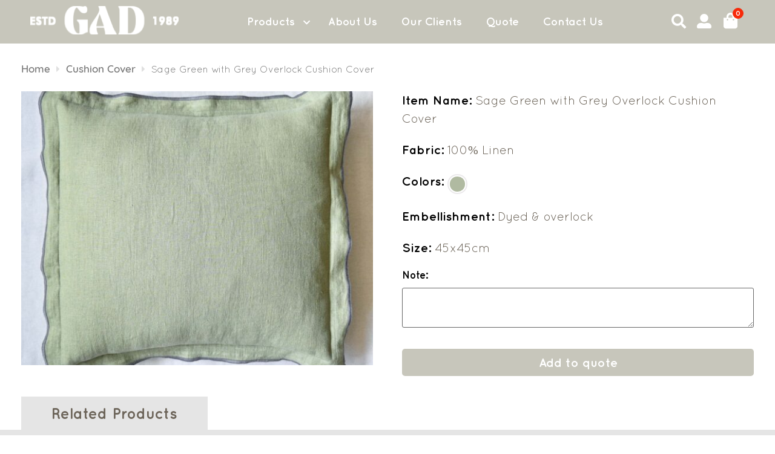

--- FILE ---
content_type: text/html; charset=UTF-8
request_url: https://gadfashions.com/product/cushion-cover-46/
body_size: 20498
content:
<!doctype html>
<html lang="en-GB">
<head><meta charset="UTF-8"><script>if(navigator.userAgent.match(/MSIE|Internet Explorer/i)||navigator.userAgent.match(/Trident\/7\..*?rv:11/i)){var href=document.location.href;if(!href.match(/[?&]nowprocket/)){if(href.indexOf("?")==-1){if(href.indexOf("#")==-1){document.location.href=href+"?nowprocket=1"}else{document.location.href=href.replace("#","?nowprocket=1#")}}else{if(href.indexOf("#")==-1){document.location.href=href+"&nowprocket=1"}else{document.location.href=href.replace("#","&nowprocket=1#")}}}}</script><script>class RocketLazyLoadScripts{constructor(){this.triggerEvents=["keydown","mousedown","mousemove","touchmove","touchstart","touchend","wheel"],this.userEventHandler=this._triggerListener.bind(this),this.touchStartHandler=this._onTouchStart.bind(this),this.touchMoveHandler=this._onTouchMove.bind(this),this.touchEndHandler=this._onTouchEnd.bind(this),this.clickHandler=this._onClick.bind(this),this.interceptedClicks=[],window.addEventListener("pageshow",(e=>{this.persisted=e.persisted})),window.addEventListener("DOMContentLoaded",(()=>{this._preconnect3rdParties()})),this.delayedScripts={normal:[],async:[],defer:[]},this.allJQueries=[]}_addUserInteractionListener(e){document.hidden?e._triggerListener():(this.triggerEvents.forEach((t=>window.addEventListener(t,e.userEventHandler,{passive:!0}))),window.addEventListener("touchstart",e.touchStartHandler,{passive:!0}),window.addEventListener("mousedown",e.touchStartHandler),document.addEventListener("visibilitychange",e.userEventHandler))}_removeUserInteractionListener(){this.triggerEvents.forEach((e=>window.removeEventListener(e,this.userEventHandler,{passive:!0}))),document.removeEventListener("visibilitychange",this.userEventHandler)}_onTouchStart(e){"HTML"!==e.target.tagName&&(window.addEventListener("touchend",this.touchEndHandler),window.addEventListener("mouseup",this.touchEndHandler),window.addEventListener("touchmove",this.touchMoveHandler,{passive:!0}),window.addEventListener("mousemove",this.touchMoveHandler),e.target.addEventListener("click",this.clickHandler),this._renameDOMAttribute(e.target,"onclick","rocket-onclick"))}_onTouchMove(e){window.removeEventListener("touchend",this.touchEndHandler),window.removeEventListener("mouseup",this.touchEndHandler),window.removeEventListener("touchmove",this.touchMoveHandler,{passive:!0}),window.removeEventListener("mousemove",this.touchMoveHandler),e.target.removeEventListener("click",this.clickHandler),this._renameDOMAttribute(e.target,"rocket-onclick","onclick")}_onTouchEnd(e){window.removeEventListener("touchend",this.touchEndHandler),window.removeEventListener("mouseup",this.touchEndHandler),window.removeEventListener("touchmove",this.touchMoveHandler,{passive:!0}),window.removeEventListener("mousemove",this.touchMoveHandler)}_onClick(e){e.target.removeEventListener("click",this.clickHandler),this._renameDOMAttribute(e.target,"rocket-onclick","onclick"),this.interceptedClicks.push(e),e.preventDefault(),e.stopPropagation(),e.stopImmediatePropagation()}_replayClicks(){window.removeEventListener("touchstart",this.touchStartHandler,{passive:!0}),window.removeEventListener("mousedown",this.touchStartHandler),this.interceptedClicks.forEach((e=>{e.target.dispatchEvent(new MouseEvent("click",{view:e.view,bubbles:!0,cancelable:!0}))}))}_renameDOMAttribute(e,t,n){e.hasAttribute&&e.hasAttribute(t)&&(event.target.setAttribute(n,event.target.getAttribute(t)),event.target.removeAttribute(t))}_triggerListener(){this._removeUserInteractionListener(this),"loading"===document.readyState?document.addEventListener("DOMContentLoaded",this._loadEverythingNow.bind(this)):this._loadEverythingNow()}_preconnect3rdParties(){let e=[];document.querySelectorAll("script[type=rocketlazyloadscript]").forEach((t=>{if(t.hasAttribute("src")){const n=new URL(t.src).origin;n!==location.origin&&e.push({src:n,crossOrigin:t.crossOrigin||"module"===t.getAttribute("data-rocket-type")})}})),e=[...new Map(e.map((e=>[JSON.stringify(e),e]))).values()],this._batchInjectResourceHints(e,"preconnect")}async _loadEverythingNow(){this.lastBreath=Date.now(),this._delayEventListeners(),this._delayJQueryReady(this),this._handleDocumentWrite(),this._registerAllDelayedScripts(),this._preloadAllScripts(),await this._loadScriptsFromList(this.delayedScripts.normal),await this._loadScriptsFromList(this.delayedScripts.defer),await this._loadScriptsFromList(this.delayedScripts.async);try{await this._triggerDOMContentLoaded(),await this._triggerWindowLoad()}catch(e){}window.dispatchEvent(new Event("rocket-allScriptsLoaded")),this._replayClicks()}_registerAllDelayedScripts(){document.querySelectorAll("script[type=rocketlazyloadscript]").forEach((e=>{e.hasAttribute("src")?e.hasAttribute("async")&&!1!==e.async?this.delayedScripts.async.push(e):e.hasAttribute("defer")&&!1!==e.defer||"module"===e.getAttribute("data-rocket-type")?this.delayedScripts.defer.push(e):this.delayedScripts.normal.push(e):this.delayedScripts.normal.push(e)}))}async _transformScript(e){return await this._littleBreath(),new Promise((t=>{const n=document.createElement("script");[...e.attributes].forEach((e=>{let t=e.nodeName;"type"!==t&&("data-rocket-type"===t&&(t="type"),n.setAttribute(t,e.nodeValue))})),e.hasAttribute("src")?(n.addEventListener("load",t),n.addEventListener("error",t)):(n.text=e.text,t());try{e.parentNode.replaceChild(n,e)}catch(e){t()}}))}async _loadScriptsFromList(e){const t=e.shift();return t?(await this._transformScript(t),this._loadScriptsFromList(e)):Promise.resolve()}_preloadAllScripts(){this._batchInjectResourceHints([...this.delayedScripts.normal,...this.delayedScripts.defer,...this.delayedScripts.async],"preload")}_batchInjectResourceHints(e,t){var n=document.createDocumentFragment();e.forEach((e=>{if(e.src){const i=document.createElement("link");i.href=e.src,i.rel=t,"preconnect"!==t&&(i.as="script"),e.getAttribute&&"module"===e.getAttribute("data-rocket-type")&&(i.crossOrigin=!0),e.crossOrigin&&(i.crossOrigin=e.crossOrigin),n.appendChild(i)}})),document.head.appendChild(n)}_delayEventListeners(){let e={};function t(t,n){!function(t){function n(n){return e[t].eventsToRewrite.indexOf(n)>=0?"rocket-"+n:n}e[t]||(e[t]={originalFunctions:{add:t.addEventListener,remove:t.removeEventListener},eventsToRewrite:[]},t.addEventListener=function(){arguments[0]=n(arguments[0]),e[t].originalFunctions.add.apply(t,arguments)},t.removeEventListener=function(){arguments[0]=n(arguments[0]),e[t].originalFunctions.remove.apply(t,arguments)})}(t),e[t].eventsToRewrite.push(n)}function n(e,t){let n=e[t];Object.defineProperty(e,t,{get:()=>n||function(){},set(i){e["rocket"+t]=n=i}})}t(document,"DOMContentLoaded"),t(window,"DOMContentLoaded"),t(window,"load"),t(window,"pageshow"),t(document,"readystatechange"),n(document,"onreadystatechange"),n(window,"onload"),n(window,"onpageshow")}_delayJQueryReady(e){let t=window.jQuery;Object.defineProperty(window,"jQuery",{get:()=>t,set(n){if(n&&n.fn&&!e.allJQueries.includes(n)){n.fn.ready=n.fn.init.prototype.ready=function(t){e.domReadyFired?t.bind(document)(n):document.addEventListener("rocket-DOMContentLoaded",(()=>t.bind(document)(n)))};const t=n.fn.on;n.fn.on=n.fn.init.prototype.on=function(){if(this[0]===window){function e(e){return e.split(" ").map((e=>"load"===e||0===e.indexOf("load.")?"rocket-jquery-load":e)).join(" ")}"string"==typeof arguments[0]||arguments[0]instanceof String?arguments[0]=e(arguments[0]):"object"==typeof arguments[0]&&Object.keys(arguments[0]).forEach((t=>{delete Object.assign(arguments[0],{[e(t)]:arguments[0][t]})[t]}))}return t.apply(this,arguments),this},e.allJQueries.push(n)}t=n}})}async _triggerDOMContentLoaded(){this.domReadyFired=!0,await this._littleBreath(),document.dispatchEvent(new Event("rocket-DOMContentLoaded")),await this._littleBreath(),window.dispatchEvent(new Event("rocket-DOMContentLoaded")),await this._littleBreath(),document.dispatchEvent(new Event("rocket-readystatechange")),await this._littleBreath(),document.rocketonreadystatechange&&document.rocketonreadystatechange()}async _triggerWindowLoad(){await this._littleBreath(),window.dispatchEvent(new Event("rocket-load")),await this._littleBreath(),window.rocketonload&&window.rocketonload(),await this._littleBreath(),this.allJQueries.forEach((e=>e(window).trigger("rocket-jquery-load"))),await this._littleBreath();const e=new Event("rocket-pageshow");e.persisted=this.persisted,window.dispatchEvent(e),await this._littleBreath(),window.rocketonpageshow&&window.rocketonpageshow({persisted:this.persisted})}_handleDocumentWrite(){const e=new Map;document.write=document.writeln=function(t){const n=document.currentScript,i=document.createRange(),r=n.parentElement;let o=e.get(n);void 0===o&&(o=n.nextSibling,e.set(n,o));const s=document.createDocumentFragment();i.setStart(s,0),s.appendChild(i.createContextualFragment(t)),r.insertBefore(s,o)}}async _littleBreath(){Date.now()-this.lastBreath>45&&(await this._requestAnimFrame(),this.lastBreath=Date.now())}async _requestAnimFrame(){return document.hidden?new Promise((e=>setTimeout(e))):new Promise((e=>requestAnimationFrame(e)))}static run(){const e=new RocketLazyLoadScripts;e._addUserInteractionListener(e)}}RocketLazyLoadScripts.run();</script>
	
		<meta name="viewport" content="width=device-width, initial-scale=1">
	<link rel="profile" href="https://gmpg.org/xfn/11">
	<link rel="manifest" href="https://gadfashions.com/wp-content/themes/hello-elementor-child/manifest.json">
	<title>Sage Green with Grey Overlock Cushion Cover &#8211; Gad Fashions</title>



	<script type="rocketlazyloadscript" data-rocket-type="text/javascript">



	localStorage.setItem("access", "no");



	</script>



	<meta name='robots' content='max-image-preview:large' />
	<style>img:is([sizes="auto" i], [sizes^="auto," i]) { contain-intrinsic-size: 3000px 1500px }</style>
	
<link rel="alternate" type="application/rss+xml" title="Gad Fashions &raquo; Feed" href="https://gadfashions.com/feed/" />
<link rel="alternate" type="application/rss+xml" title="Gad Fashions &raquo; Comments Feed" href="https://gadfashions.com/comments/feed/" />
<style id='wp-emoji-styles-inline-css'>

	img.wp-smiley, img.emoji {
		display: inline !important;
		border: none !important;
		box-shadow: none !important;
		height: 1em !important;
		width: 1em !important;
		margin: 0 0.07em !important;
		vertical-align: -0.1em !important;
		background: none !important;
		padding: 0 !important;
	}
</style>
<link rel='stylesheet' id='wp-block-library-css' href='https://gadfashions.com/wp-includes/css/dist/block-library/style.min.css?ver=6.8.3' media='all' />
<style id='classic-theme-styles-inline-css'>
/*! This file is auto-generated */
.wp-block-button__link{color:#fff;background-color:#32373c;border-radius:9999px;box-shadow:none;text-decoration:none;padding:calc(.667em + 2px) calc(1.333em + 2px);font-size:1.125em}.wp-block-file__button{background:#32373c;color:#fff;text-decoration:none}
</style>
<link data-minify="1" rel='stylesheet' id='wc-blocks-vendors-style-css' href='https://gadfashions.com/wp-content/cache/min/1/wp-content/plugins/woocommerce/packages/woocommerce-blocks/build/wc-blocks-vendors-style.css?ver=1678786727' media='all' />
<link data-minify="1" rel='stylesheet' id='wc-blocks-style-css' href='https://gadfashions.com/wp-content/cache/min/1/wp-content/plugins/woocommerce/packages/woocommerce-blocks/build/wc-blocks-style.css?ver=1678786727' media='all' />
<link data-minify="1" rel='stylesheet' id='yith-ywraq-gutenberg-css' href='https://gadfashions.com/wp-content/cache/min/1/wp-content/plugins/yith-woocommerce-request-a-quote-premium/assets/css/ywraq-gutenberg.css?ver=1678786727' media='all' />
<style id='global-styles-inline-css'>
:root{--wp--preset--aspect-ratio--square: 1;--wp--preset--aspect-ratio--4-3: 4/3;--wp--preset--aspect-ratio--3-4: 3/4;--wp--preset--aspect-ratio--3-2: 3/2;--wp--preset--aspect-ratio--2-3: 2/3;--wp--preset--aspect-ratio--16-9: 16/9;--wp--preset--aspect-ratio--9-16: 9/16;--wp--preset--color--black: #000000;--wp--preset--color--cyan-bluish-gray: #abb8c3;--wp--preset--color--white: #ffffff;--wp--preset--color--pale-pink: #f78da7;--wp--preset--color--vivid-red: #cf2e2e;--wp--preset--color--luminous-vivid-orange: #ff6900;--wp--preset--color--luminous-vivid-amber: #fcb900;--wp--preset--color--light-green-cyan: #7bdcb5;--wp--preset--color--vivid-green-cyan: #00d084;--wp--preset--color--pale-cyan-blue: #8ed1fc;--wp--preset--color--vivid-cyan-blue: #0693e3;--wp--preset--color--vivid-purple: #9b51e0;--wp--preset--gradient--vivid-cyan-blue-to-vivid-purple: linear-gradient(135deg,rgba(6,147,227,1) 0%,rgb(155,81,224) 100%);--wp--preset--gradient--light-green-cyan-to-vivid-green-cyan: linear-gradient(135deg,rgb(122,220,180) 0%,rgb(0,208,130) 100%);--wp--preset--gradient--luminous-vivid-amber-to-luminous-vivid-orange: linear-gradient(135deg,rgba(252,185,0,1) 0%,rgba(255,105,0,1) 100%);--wp--preset--gradient--luminous-vivid-orange-to-vivid-red: linear-gradient(135deg,rgba(255,105,0,1) 0%,rgb(207,46,46) 100%);--wp--preset--gradient--very-light-gray-to-cyan-bluish-gray: linear-gradient(135deg,rgb(238,238,238) 0%,rgb(169,184,195) 100%);--wp--preset--gradient--cool-to-warm-spectrum: linear-gradient(135deg,rgb(74,234,220) 0%,rgb(151,120,209) 20%,rgb(207,42,186) 40%,rgb(238,44,130) 60%,rgb(251,105,98) 80%,rgb(254,248,76) 100%);--wp--preset--gradient--blush-light-purple: linear-gradient(135deg,rgb(255,206,236) 0%,rgb(152,150,240) 100%);--wp--preset--gradient--blush-bordeaux: linear-gradient(135deg,rgb(254,205,165) 0%,rgb(254,45,45) 50%,rgb(107,0,62) 100%);--wp--preset--gradient--luminous-dusk: linear-gradient(135deg,rgb(255,203,112) 0%,rgb(199,81,192) 50%,rgb(65,88,208) 100%);--wp--preset--gradient--pale-ocean: linear-gradient(135deg,rgb(255,245,203) 0%,rgb(182,227,212) 50%,rgb(51,167,181) 100%);--wp--preset--gradient--electric-grass: linear-gradient(135deg,rgb(202,248,128) 0%,rgb(113,206,126) 100%);--wp--preset--gradient--midnight: linear-gradient(135deg,rgb(2,3,129) 0%,rgb(40,116,252) 100%);--wp--preset--font-size--small: 13px;--wp--preset--font-size--medium: 20px;--wp--preset--font-size--large: 36px;--wp--preset--font-size--x-large: 42px;--wp--preset--spacing--20: 0.44rem;--wp--preset--spacing--30: 0.67rem;--wp--preset--spacing--40: 1rem;--wp--preset--spacing--50: 1.5rem;--wp--preset--spacing--60: 2.25rem;--wp--preset--spacing--70: 3.38rem;--wp--preset--spacing--80: 5.06rem;--wp--preset--shadow--natural: 6px 6px 9px rgba(0, 0, 0, 0.2);--wp--preset--shadow--deep: 12px 12px 50px rgba(0, 0, 0, 0.4);--wp--preset--shadow--sharp: 6px 6px 0px rgba(0, 0, 0, 0.2);--wp--preset--shadow--outlined: 6px 6px 0px -3px rgba(255, 255, 255, 1), 6px 6px rgba(0, 0, 0, 1);--wp--preset--shadow--crisp: 6px 6px 0px rgba(0, 0, 0, 1);}:where(.is-layout-flex){gap: 0.5em;}:where(.is-layout-grid){gap: 0.5em;}body .is-layout-flex{display: flex;}.is-layout-flex{flex-wrap: wrap;align-items: center;}.is-layout-flex > :is(*, div){margin: 0;}body .is-layout-grid{display: grid;}.is-layout-grid > :is(*, div){margin: 0;}:where(.wp-block-columns.is-layout-flex){gap: 2em;}:where(.wp-block-columns.is-layout-grid){gap: 2em;}:where(.wp-block-post-template.is-layout-flex){gap: 1.25em;}:where(.wp-block-post-template.is-layout-grid){gap: 1.25em;}.has-black-color{color: var(--wp--preset--color--black) !important;}.has-cyan-bluish-gray-color{color: var(--wp--preset--color--cyan-bluish-gray) !important;}.has-white-color{color: var(--wp--preset--color--white) !important;}.has-pale-pink-color{color: var(--wp--preset--color--pale-pink) !important;}.has-vivid-red-color{color: var(--wp--preset--color--vivid-red) !important;}.has-luminous-vivid-orange-color{color: var(--wp--preset--color--luminous-vivid-orange) !important;}.has-luminous-vivid-amber-color{color: var(--wp--preset--color--luminous-vivid-amber) !important;}.has-light-green-cyan-color{color: var(--wp--preset--color--light-green-cyan) !important;}.has-vivid-green-cyan-color{color: var(--wp--preset--color--vivid-green-cyan) !important;}.has-pale-cyan-blue-color{color: var(--wp--preset--color--pale-cyan-blue) !important;}.has-vivid-cyan-blue-color{color: var(--wp--preset--color--vivid-cyan-blue) !important;}.has-vivid-purple-color{color: var(--wp--preset--color--vivid-purple) !important;}.has-black-background-color{background-color: var(--wp--preset--color--black) !important;}.has-cyan-bluish-gray-background-color{background-color: var(--wp--preset--color--cyan-bluish-gray) !important;}.has-white-background-color{background-color: var(--wp--preset--color--white) !important;}.has-pale-pink-background-color{background-color: var(--wp--preset--color--pale-pink) !important;}.has-vivid-red-background-color{background-color: var(--wp--preset--color--vivid-red) !important;}.has-luminous-vivid-orange-background-color{background-color: var(--wp--preset--color--luminous-vivid-orange) !important;}.has-luminous-vivid-amber-background-color{background-color: var(--wp--preset--color--luminous-vivid-amber) !important;}.has-light-green-cyan-background-color{background-color: var(--wp--preset--color--light-green-cyan) !important;}.has-vivid-green-cyan-background-color{background-color: var(--wp--preset--color--vivid-green-cyan) !important;}.has-pale-cyan-blue-background-color{background-color: var(--wp--preset--color--pale-cyan-blue) !important;}.has-vivid-cyan-blue-background-color{background-color: var(--wp--preset--color--vivid-cyan-blue) !important;}.has-vivid-purple-background-color{background-color: var(--wp--preset--color--vivid-purple) !important;}.has-black-border-color{border-color: var(--wp--preset--color--black) !important;}.has-cyan-bluish-gray-border-color{border-color: var(--wp--preset--color--cyan-bluish-gray) !important;}.has-white-border-color{border-color: var(--wp--preset--color--white) !important;}.has-pale-pink-border-color{border-color: var(--wp--preset--color--pale-pink) !important;}.has-vivid-red-border-color{border-color: var(--wp--preset--color--vivid-red) !important;}.has-luminous-vivid-orange-border-color{border-color: var(--wp--preset--color--luminous-vivid-orange) !important;}.has-luminous-vivid-amber-border-color{border-color: var(--wp--preset--color--luminous-vivid-amber) !important;}.has-light-green-cyan-border-color{border-color: var(--wp--preset--color--light-green-cyan) !important;}.has-vivid-green-cyan-border-color{border-color: var(--wp--preset--color--vivid-green-cyan) !important;}.has-pale-cyan-blue-border-color{border-color: var(--wp--preset--color--pale-cyan-blue) !important;}.has-vivid-cyan-blue-border-color{border-color: var(--wp--preset--color--vivid-cyan-blue) !important;}.has-vivid-purple-border-color{border-color: var(--wp--preset--color--vivid-purple) !important;}.has-vivid-cyan-blue-to-vivid-purple-gradient-background{background: var(--wp--preset--gradient--vivid-cyan-blue-to-vivid-purple) !important;}.has-light-green-cyan-to-vivid-green-cyan-gradient-background{background: var(--wp--preset--gradient--light-green-cyan-to-vivid-green-cyan) !important;}.has-luminous-vivid-amber-to-luminous-vivid-orange-gradient-background{background: var(--wp--preset--gradient--luminous-vivid-amber-to-luminous-vivid-orange) !important;}.has-luminous-vivid-orange-to-vivid-red-gradient-background{background: var(--wp--preset--gradient--luminous-vivid-orange-to-vivid-red) !important;}.has-very-light-gray-to-cyan-bluish-gray-gradient-background{background: var(--wp--preset--gradient--very-light-gray-to-cyan-bluish-gray) !important;}.has-cool-to-warm-spectrum-gradient-background{background: var(--wp--preset--gradient--cool-to-warm-spectrum) !important;}.has-blush-light-purple-gradient-background{background: var(--wp--preset--gradient--blush-light-purple) !important;}.has-blush-bordeaux-gradient-background{background: var(--wp--preset--gradient--blush-bordeaux) !important;}.has-luminous-dusk-gradient-background{background: var(--wp--preset--gradient--luminous-dusk) !important;}.has-pale-ocean-gradient-background{background: var(--wp--preset--gradient--pale-ocean) !important;}.has-electric-grass-gradient-background{background: var(--wp--preset--gradient--electric-grass) !important;}.has-midnight-gradient-background{background: var(--wp--preset--gradient--midnight) !important;}.has-small-font-size{font-size: var(--wp--preset--font-size--small) !important;}.has-medium-font-size{font-size: var(--wp--preset--font-size--medium) !important;}.has-large-font-size{font-size: var(--wp--preset--font-size--large) !important;}.has-x-large-font-size{font-size: var(--wp--preset--font-size--x-large) !important;}
:where(.wp-block-post-template.is-layout-flex){gap: 1.25em;}:where(.wp-block-post-template.is-layout-grid){gap: 1.25em;}
:where(.wp-block-columns.is-layout-flex){gap: 2em;}:where(.wp-block-columns.is-layout-grid){gap: 2em;}
:root :where(.wp-block-pullquote){font-size: 1.5em;line-height: 1.6;}
</style>
<link data-minify="1" rel='stylesheet' id='gsp-custom-style-css' href='https://gadfashions.com/wp-content/cache/min/1/wp-content/plugins/audio-editor-recorder/assets/css/custom_style.css?ver=1678786727' media='all' />
<link rel='stylesheet' id='photoswipe-css' href='https://gadfashions.com/wp-content/plugins/woocommerce/assets/css/photoswipe/photoswipe.min.css?ver=6.9.3' media='all' />
<link rel='stylesheet' id='photoswipe-default-skin-css' href='https://gadfashions.com/wp-content/plugins/woocommerce/assets/css/photoswipe/default-skin/default-skin.min.css?ver=6.9.3' media='all' />
<link data-minify="1" rel='stylesheet' id='woocommerce-layout-css' href='https://gadfashions.com/wp-content/cache/min/1/wp-content/plugins/woocommerce/assets/css/woocommerce-layout.css?ver=1678786727' media='all' />
<link data-minify="1" rel='stylesheet' id='woocommerce-smallscreen-css' href='https://gadfashions.com/wp-content/cache/min/1/wp-content/plugins/woocommerce/assets/css/woocommerce-smallscreen.css?ver=1678786727' media='only screen and (max-width: 768px)' />
<link data-minify="1" rel='stylesheet' id='woocommerce-general-css' href='https://gadfashions.com/wp-content/cache/min/1/wp-content/plugins/woocommerce/assets/css/woocommerce.css?ver=1678786727' media='all' />
<style id='woocommerce-inline-inline-css'>
.woocommerce form .form-row .required { visibility: visible; }
</style>
<link rel='stylesheet' id='hello-elementor-css' href='https://gadfashions.com/wp-content/themes/hello-elementor/style.min.css?ver=2.6.1' media='all' />
<link rel='stylesheet' id='hello-elementor-theme-style-css' href='https://gadfashions.com/wp-content/themes/hello-elementor/theme.min.css?ver=2.6.1' media='all' />
<link data-minify="1" rel='stylesheet' id='yith_ywraq_frontend-css' href='https://gadfashions.com/wp-content/cache/min/1/wp-content/plugins/yith-woocommerce-request-a-quote-premium/assets/css/ywraq-frontend.css?ver=1678786727' media='all' />
<style id='yith_ywraq_frontend-inline-css'>
.woocommerce .add-request-quote-button.button, .woocommerce .add-request-quote-button-addons.button, .yith-wceop-ywraq-button-wrapper .add-request-quote-button.button, .yith-wceop-ywraq-button-wrapper .add-request-quote-button-addons.button{
    background-color: rgb(199,198,187)!important;
    color: #ffffff!important;
}
.woocommerce .add-request-quote-button.button:hover,  .woocommerce .add-request-quote-button-addons.button:hover,.yith-wceop-ywraq-button-wrapper .add-request-quote-button.button:hover,  .yith-wceop-ywraq-button-wrapper .add-request-quote-button-addons.button:hover{
    background-color: rgb(171,158,141)!important;
    color: #ffffff!important;
}

#ywraq_checkout_quote.button{
	background: rgb(199,198,187);
    color: #ffffff;
    border: 1px solid #ffffff;
}

#ywraq_checkout_quote.button:hover{
	background: rgb(171,158,141);
    color: #ffffff;
    border: 1px solid #ffffff;
}
.woocommerce.single-product button.single_add_to_cart_button.button {margin-right: 5px;}
	.woocommerce.single-product .product .yith-ywraq-add-to-quote {display: inline-block; vertical-align: middle;margin-top: 5px;}
	
.cart button.single_add_to_cart_button, .cart a.single_add_to_cart_button{
	                 display:none!important;
	                }
</style>
<link data-minify="1" rel='stylesheet' id='hello-elementor-child-style-css' href='https://gadfashions.com/wp-content/cache/min/1/wp-content/themes/hello-elementor-child/style.css?ver=1678786727' media='all' />
<link rel='stylesheet' id='hello-elementor-child-fontawesome-css' href='https://gadfashions.com/wp-content/themes/hello-elementor-child/assets/css/fontawesome.min.css?ver=6.8.3' media='all' />
<link data-minify="1" rel='stylesheet' id='hello-elementor-child-brands-css' href='https://gadfashions.com/wp-content/cache/min/1/wp-content/themes/hello-elementor-child/assets/css/brands.min.css?ver=1678786727' media='all' />
<link data-minify="1" rel='stylesheet' id='hello-elementor-child-solid-css' href='https://gadfashions.com/wp-content/cache/min/1/wp-content/themes/hello-elementor-child/assets/css/solid.min.css?ver=1678786727' media='all' />
<link data-minify="1" rel='stylesheet' id='hello-elementor-single-product-css' href='https://gadfashions.com/wp-content/cache/min/1/wp-content/themes/hello-elementor-child/assets/css/single-product.css?ver=1678786873' media='all' />
<link data-minify="1" rel='stylesheet' id='hello-elementor-custom-css-css' href='https://gadfashions.com/wp-content/cache/min/1/wp-content/themes/hello-elementor-child/assets/css/custom.css?ver=1678786727' media='all' />
<link data-minify="1" rel='stylesheet' id='hello-elementor-swiper-bundle-css-css' href='https://gadfashions.com/wp-content/cache/min/1/wp-content/themes/hello-elementor-child/assets/css/swiper-bundle-min.css?ver=1678786727' media='all' />
<script type="rocketlazyloadscript" src="https://gadfashions.com/wp-includes/js/jquery/jquery.min.js?ver=3.7.1" id="jquery-core-js" defer></script>
<script type="rocketlazyloadscript" src="https://gadfashions.com/wp-includes/js/jquery/jquery-migrate.min.js?ver=3.4.1" id="jquery-migrate-js" defer></script>
<script id="ajax-script-js-extra">
var ajax_object = {"ajax_url":"https:\/\/gadfashions.com\/wp-admin\/admin-ajax.php","we_value":"1234"};
</script>
<script type="rocketlazyloadscript" data-minify="1" src="https://gadfashions.com/wp-content/cache/min/1/wp-content/plugins/audio-editor-recorder/assets/js/gsp_audio_ajax.js?ver=1678786727" id="ajax-script-js" defer></script>
<script type="rocketlazyloadscript" data-minify="1" src="https://gadfashions.com/wp-content/cache/min/1/wp-content/themes/hello-elementor-child/assets/js/swiper.js?ver=1678786727" id="swiper-script-js" defer></script>
<link rel="https://api.w.org/" href="https://gadfashions.com/wp-json/" /><link rel="alternate" title="JSON" type="application/json" href="https://gadfashions.com/wp-json/wp/v2/product/1574" /><link rel="EditURI" type="application/rsd+xml" title="RSD" href="https://gadfashions.com/xmlrpc.php?rsd" />
<meta name="generator" content="WordPress 6.8.3" />
<meta name="generator" content="WooCommerce 6.9.3" />
<link rel="canonical" href="https://gadfashions.com/product/cushion-cover-46/" />
<link rel='shortlink' href='https://gadfashions.com/?p=1574' />
<link rel="alternate" title="oEmbed (JSON)" type="application/json+oembed" href="https://gadfashions.com/wp-json/oembed/1.0/embed?url=https%3A%2F%2Fgadfashions.com%2Fproduct%2Fcushion-cover-46%2F" />
<link rel="alternate" title="oEmbed (XML)" type="text/xml+oembed" href="https://gadfashions.com/wp-json/oembed/1.0/embed?url=https%3A%2F%2Fgadfashions.com%2Fproduct%2Fcushion-cover-46%2F&#038;format=xml" />
<input type="hidden" id="home_url" data-href="https://gadfashions.com"><style>.woocommerce-product-gallery{ opacity: 1 !important; }</style>	<noscript><style>.woocommerce-product-gallery{ opacity: 1 !important; }</style></noscript>
	      <meta name="onesignal" content="wordpress-plugin"/>
            <script type="rocketlazyloadscript">

      window.OneSignal = window.OneSignal || [];

      OneSignal.push( function() {
        OneSignal.SERVICE_WORKER_UPDATER_PATH = 'OneSignalSDKUpdaterWorker.js';
                      OneSignal.SERVICE_WORKER_PATH = 'OneSignalSDKWorker.js';
                      OneSignal.SERVICE_WORKER_PARAM = { scope: '/wp-content/plugins/onesignal-free-web-push-notifications/sdk_files/push/onesignal/' };
        OneSignal.setDefaultNotificationUrl("https://gadfashions.com");
        var oneSignal_options = {};
        window._oneSignalInitOptions = oneSignal_options;

        oneSignal_options['wordpress'] = true;
oneSignal_options['appId'] = '6b2307b2-f1ed-40c3-81b8-e3827f202ad0';
oneSignal_options['allowLocalhostAsSecureOrigin'] = true;
oneSignal_options['welcomeNotification'] = { };
oneSignal_options['welcomeNotification']['title'] = "Welcome to Gad Fashions";
oneSignal_options['welcomeNotification']['message'] = "thanks for subscribing";
oneSignal_options['welcomeNotification']['url'] = "https://gadfashions.com/shop";
oneSignal_options['path'] = "https://gadfashions.com/wp-content/plugins/onesignal-free-web-push-notifications/sdk_files/";
oneSignal_options['safari_web_id'] = "web.onesignal.auto.30b8db8e-86b1-4367-8886-055d3d362718";
oneSignal_options['promptOptions'] = { };
oneSignal_options['promptOptions']['actionMessage'] = "We'd like to send you push notifications. You can unsubscribe at any time.";
oneSignal_options['promptOptions']['exampleNotificationTitleDesktop'] = "This is an example notification";
oneSignal_options['promptOptions']['exampleNotificationMessageDesktop'] = "Notifications will appear on your desktop";
oneSignal_options['promptOptions']['exampleNotificationTitleMobile'] = "Example notification";
oneSignal_options['promptOptions']['exampleNotificationMessageMobile'] = "Notifications will appear on your desktop";
oneSignal_options['promptOptions']['exampleNotificationCaption'] = "(you can unsubscribe anytime)";
oneSignal_options['promptOptions']['acceptButtonText'] = "Allow";
oneSignal_options['promptOptions']['cancelButtonText'] = "NO THANKS";
oneSignal_options['promptOptions']['siteName'] = "https://gadfashions.com/";
oneSignal_options['promptOptions']['autoAcceptTitle'] = "Click Allow";
                OneSignal.init(window._oneSignalInitOptions);
                      });

      function documentInitOneSignal() {
        var oneSignal_elements = document.getElementsByClassName("OneSignal-prompt");

        var oneSignalLinkClickHandler = function(event) { OneSignal.push(['registerForPushNotifications']); event.preventDefault(); };        for(var i = 0; i < oneSignal_elements.length; i++)
          oneSignal_elements[i].addEventListener('click', oneSignalLinkClickHandler, false);
      }

      if (document.readyState === 'complete') {
           documentInitOneSignal();
      }
      else {
           window.addEventListener("load", function(event){
               documentInitOneSignal();
          });
      }
    </script>
<link rel="icon" href="https://gadfashions.com/wp-content/uploads/2022/03/gadlogo-whiter-1-1.png" sizes="32x32" />
<link rel="icon" href="https://gadfashions.com/wp-content/uploads/2022/03/gadlogo-whiter-1-1.png" sizes="192x192" />
<link rel="apple-touch-icon" href="https://gadfashions.com/wp-content/uploads/2022/03/gadlogo-whiter-1-1.png" />
<meta name="msapplication-TileImage" content="https://gadfashions.com/wp-content/uploads/2022/03/gadlogo-whiter-1-1.png" />
<noscript><style id="rocket-lazyload-nojs-css">.rll-youtube-player, [data-lazy-src]{display:none !important;}</style></noscript></head>
<body class="wp-singular product-template-default single single-product postid-1574 wp-custom-logo wp-theme-hello-elementor wp-child-theme-hello-elementor-child theme-hello-elementor woocommerce woocommerce-page woocommerce-no-js gf-not-login">


<a class="skip-link screen-reader-text" href="#content">
	Skip to content</a>
<header id="site-header" class="site-header dynamic-header gf-header" role="banner">
	<div class="header-inner">
		<div class="header-col site-branding">
			<a href="https://gadfashions.com/" class="custom-logo-link" rel="home"><img width="353" height="67" src="data:image/svg+xml,%3Csvg%20xmlns='http://www.w3.org/2000/svg'%20viewBox='0%200%20353%2067'%3E%3C/svg%3E" class="custom-logo" alt="gadlogo-whiter" decoding="async" data-lazy-src="https://gadfashions.com/wp-content/uploads/2022/03/gadlogo-whiter.svg" /><noscript><img width="353" height="67" src="https://gadfashions.com/wp-content/uploads/2022/03/gadlogo-whiter.svg" class="custom-logo" alt="gadlogo-whiter" decoding="async" /></noscript></a>		</div>
		<div class="header-col nav-menu-desktop">
							<nav class="site-navigation" role="navigation">
					<div class="menu-main-menu-container"><ul id="menu-main-menu" class="menu"><li id="menu-item-30" class="menu-item menu-item-type-custom menu-item-object-custom menu-item-has-children menu-item-30"><a href="#">Products</a>
<ul class="sub-menu">
	<li id="menu-item-7244" class="menu-item menu-item-type-custom menu-item-object-custom menu-item-7244"><a href="https://gadfashions.com/product-category/apron/">Apron</a></li>
	<li id="menu-item-7245" class="menu-item menu-item-type-custom menu-item-object-custom menu-item-7245"><a href="https://gadfashions.com/product-category/bags/">Bags</a></li>
	<li id="menu-item-7246" class="menu-item menu-item-type-custom menu-item-object-custom menu-item-7246"><a href="https://gadfashions.com/product-category/bar-sets/">Bar Sets</a></li>
	<li id="menu-item-7257" class="menu-item menu-item-type-custom menu-item-object-custom menu-item-7257"><a href="https://gadfashions.com/product-category/bed-linen/">Bed Linen</a></li>
	<li id="menu-item-7247" class="menu-item menu-item-type-custom menu-item-object-custom menu-item-7247"><a href="https://gadfashions.com/product-category/chairs/">Chairs</a></li>
	<li id="menu-item-7248" class="menu-item menu-item-type-custom menu-item-object-custom menu-item-7248"><a href="https://gadfashions.com/product-category/curtains/">Curtains</a></li>
	<li id="menu-item-7254" class="menu-item menu-item-type-custom menu-item-object-custom menu-item-7254"><a href="https://gadfashions.com/product-category/cushion-cover/">Cushion Cover</a></li>
	<li id="menu-item-7255" class="menu-item menu-item-type-custom menu-item-object-custom menu-item-7255"><a href="https://gadfashions.com/product-category/duvet-cover/">Duvet Cover</a></li>
	<li id="menu-item-7256" class="menu-item menu-item-type-custom menu-item-object-custom menu-item-7256"><a href="https://gadfashions.com/product-category/kitchen-towel/">Kitchen Towel</a></li>
	<li id="menu-item-7258" class="menu-item menu-item-type-custom menu-item-object-custom menu-item-7258"><a href="https://gadfashions.com/product-category/linen-table/">Linen Table</a></li>
	<li id="menu-item-7259" class="menu-item menu-item-type-custom menu-item-object-custom menu-item-7259"><a href="https://gadfashions.com/product-category/pouf/">Pouf</a></li>
	<li id="menu-item-7260" class="menu-item menu-item-type-custom menu-item-object-custom menu-item-7260"><a href="https://gadfashions.com/product-category/quilt/">Quilt</a></li>
	<li id="menu-item-7261" class="menu-item menu-item-type-custom menu-item-object-custom menu-item-7261"><a href="https://gadfashions.com/product-category/rugs/">Rugs</a></li>
	<li id="menu-item-7262" class="menu-item menu-item-type-custom menu-item-object-custom menu-item-7262"><a href="https://gadfashions.com/product-category/tables/">Tables</a></li>
	<li id="menu-item-7263" class="menu-item menu-item-type-custom menu-item-object-custom menu-item-7263"><a href="https://gadfashions.com/product-category/throws/">Throws</a></li>
</ul>
</li>
<li id="menu-item-7748" class="menu-item menu-item-type-post_type menu-item-object-page menu-item-7748"><a href="https://gadfashions.com/about-us/">About Us</a></li>
<li id="menu-item-7687" class="menu-item menu-item-type-post_type menu-item-object-page menu-item-7687"><a href="https://gadfashions.com/our-clients/">Our Clients</a></li>
<li id="menu-item-12913" class="menu-item menu-item-type-post_type menu-item-object-page menu-item-12913"><a href="https://gadfashions.com/request-quote/">Quote</a></li>
<li id="menu-item-7688" class="menu-item menu-item-type-post_type menu-item-object-page menu-item-7688"><a href="https://gadfashions.com/contact-us/">Contact Us</a></li>
</ul></div>				</nav>
					</div>
		<div class="header-col gf-other-icons-wrap">
			<div class="gf-other-icons">
				<div class="gf-search-form">
					<form class="search-form" role="search" action="https://gadfashions.com" method="get">
						<div class="search-form__toggle">
							<i aria-hidden="true" class="fas fa-search"></i>
						</div>
						<div class="search-form__container">
							<input placeholder="Search..." class="search-form__input" type="search" name="s" title="Search" value="">
								<div class="dialog-lightbox-close-button dialog-close-button">
									<i aria-hidden="true" class="fas fa-times"></i>
								</div>
						</div>
					</form>
				</div>
				<div class="gf-user-account">
					<a class="user-icon" href="https://gadfashions.com/my-account/">
						<i aria-hidden="true" class="fas fa-user-alt"></i>			
					</a>
				</div>
				<div class="gf-mini-widget-quote-list">
					<div class="widget woocommerce widget_ywraq_mini_list_quote"><div class="yith-ywraq-list-widget-wrapper" data-instance="title=Quote+List&amp;item_name=item&amp;item_plural_name=items&amp;show_thumbnail=1&amp;show_price=1&amp;show_quantity=1&amp;show_variations=1&amp;show_title_inside=1&amp;button_label=View+list&amp;args%5Btitle%5D=Quote+List&amp;args%5Bitem_name%5D=item&amp;args%5Bitem_plural_name%5D=items&amp;args%5Bshow_thumbnail%5D=1&amp;args%5Bshow_price%5D=1&amp;args%5Bshow_quantity%5D=1&amp;args%5Bshow_variations%5D=1&amp;args%5Bshow_title_inside%5D=0&amp;args%5Bbutton_label%5D=View+list&amp;widget_type=mini">
<div class="raq-info empty-raq">
	<a class="raq_label"  href="https://gadfashions.com/request-quote/">
					<span class="raq-tip-counter">
					<span class="ywraq-quote-icon-icon_quote"></span><span class="raq-items-number">0</span>
				</span>
			</a>
</div>
<div class="yith-ywraq-list-wrapper">
	<div class="close">X</div>
	<div class="yith-ywraq-list-content">
				<ul class="yith-ywraq-list">
							<li class="no-product">No products in the list</li>
					</ul>
			</div>
</div>

</div></div>				</div>
				
					<div class="gf-scanner">
											</div>				
			</div>
			<div class="nav-menu-mobile">
									<div class="site-navigation-toggle-holder">
						<div class="site-navigation-toggle">
							<i class="fas fa-bars"></i>
						</div>
					</div>
					<nav class="site-navigation-dropdown" role="navigation">
						<div class="menu-main-menu-container"><ul id="menu-main-menu" class="menu"><li id="menu-item-30" class="menu-item menu-item-type-custom menu-item-object-custom menu-item-has-children menu-item-30"><a href="#">Products</a>
<ul class="sub-menu">
	<li id="menu-item-7244" class="menu-item menu-item-type-custom menu-item-object-custom menu-item-7244"><a href="https://gadfashions.com/product-category/apron/">Apron</a></li>
	<li id="menu-item-7245" class="menu-item menu-item-type-custom menu-item-object-custom menu-item-7245"><a href="https://gadfashions.com/product-category/bags/">Bags</a></li>
	<li id="menu-item-7246" class="menu-item menu-item-type-custom menu-item-object-custom menu-item-7246"><a href="https://gadfashions.com/product-category/bar-sets/">Bar Sets</a></li>
	<li id="menu-item-7257" class="menu-item menu-item-type-custom menu-item-object-custom menu-item-7257"><a href="https://gadfashions.com/product-category/bed-linen/">Bed Linen</a></li>
	<li id="menu-item-7247" class="menu-item menu-item-type-custom menu-item-object-custom menu-item-7247"><a href="https://gadfashions.com/product-category/chairs/">Chairs</a></li>
	<li id="menu-item-7248" class="menu-item menu-item-type-custom menu-item-object-custom menu-item-7248"><a href="https://gadfashions.com/product-category/curtains/">Curtains</a></li>
	<li id="menu-item-7254" class="menu-item menu-item-type-custom menu-item-object-custom menu-item-7254"><a href="https://gadfashions.com/product-category/cushion-cover/">Cushion Cover</a></li>
	<li id="menu-item-7255" class="menu-item menu-item-type-custom menu-item-object-custom menu-item-7255"><a href="https://gadfashions.com/product-category/duvet-cover/">Duvet Cover</a></li>
	<li id="menu-item-7256" class="menu-item menu-item-type-custom menu-item-object-custom menu-item-7256"><a href="https://gadfashions.com/product-category/kitchen-towel/">Kitchen Towel</a></li>
	<li id="menu-item-7258" class="menu-item menu-item-type-custom menu-item-object-custom menu-item-7258"><a href="https://gadfashions.com/product-category/linen-table/">Linen Table</a></li>
	<li id="menu-item-7259" class="menu-item menu-item-type-custom menu-item-object-custom menu-item-7259"><a href="https://gadfashions.com/product-category/pouf/">Pouf</a></li>
	<li id="menu-item-7260" class="menu-item menu-item-type-custom menu-item-object-custom menu-item-7260"><a href="https://gadfashions.com/product-category/quilt/">Quilt</a></li>
	<li id="menu-item-7261" class="menu-item menu-item-type-custom menu-item-object-custom menu-item-7261"><a href="https://gadfashions.com/product-category/rugs/">Rugs</a></li>
	<li id="menu-item-7262" class="menu-item menu-item-type-custom menu-item-object-custom menu-item-7262"><a href="https://gadfashions.com/product-category/tables/">Tables</a></li>
	<li id="menu-item-7263" class="menu-item menu-item-type-custom menu-item-object-custom menu-item-7263"><a href="https://gadfashions.com/product-category/throws/">Throws</a></li>
</ul>
</li>
<li id="menu-item-7748" class="menu-item menu-item-type-post_type menu-item-object-page menu-item-7748"><a href="https://gadfashions.com/about-us/">About Us</a></li>
<li id="menu-item-7687" class="menu-item menu-item-type-post_type menu-item-object-page menu-item-7687"><a href="https://gadfashions.com/our-clients/">Our Clients</a></li>
<li id="menu-item-12913" class="menu-item menu-item-type-post_type menu-item-object-page menu-item-12913"><a href="https://gadfashions.com/request-quote/">Quote</a></li>
<li id="menu-item-7688" class="menu-item menu-item-type-post_type menu-item-object-page menu-item-7688"><a href="https://gadfashions.com/contact-us/">Contact Us</a></li>
</ul></div>					</nav>
							</div>
		</div>
	</div>
</header>

	<div id="primary" class="content-area"><main id="main" class="site-main" role="main">
					
			<div class="gf-single-product-wrap">
	<nav class="woocommerce-breadcrumb"><a href="https://gadfashions.com">Home</a> <i class="fa fa-caret-right" aria-hidden="true"></i>
 <a href="https://gadfashions.com/product-category/cushion-cover/">Cushion Cover</a> <i class="fa fa-caret-right" aria-hidden="true"></i>
 Sage Green with Grey Overlock Cushion Cover</nav><div class="woocommerce-notices-wrapper"></div>	<div id="product-1574" class="product type-product post-1574 status-publish first instock product_cat-cushion-cover has-post-thumbnail shipping-taxable product-type-simple">

		<div class="woocommerce-product-gallery woocommerce-product-gallery--with-images woocommerce-product-gallery--columns-4 images" data-columns="4" style="opacity: 0; transition: opacity .25s ease-in-out;">
	<figure class="woocommerce-product-gallery__wrapper">
		<div data-thumb="https://gadfashions.com/wp-content/uploads/2022/04/SAGE-OVERLOCK-CUSHION-100x100.jpg" data-thumb-alt="" class="woocommerce-product-gallery__image"><a href="https://gadfashions.com/wp-content/uploads/2022/04/SAGE-OVERLOCK-CUSHION-scaled.jpg"><img width="600" height="596" src="https://gadfashions.com/wp-content/uploads/2022/04/SAGE-OVERLOCK-CUSHION-600x596.jpg" class="wp-post-image" alt="" title="SAGE OVERLOCK CUSHION" data-caption="" data-src="https://gadfashions.com/wp-content/uploads/2022/04/SAGE-OVERLOCK-CUSHION-scaled.jpg" data-large_image="https://gadfashions.com/wp-content/uploads/2022/04/SAGE-OVERLOCK-CUSHION-scaled.jpg" data-large_image_width="2560" data-large_image_height="2542" decoding="async" fetchpriority="high" srcset="https://gadfashions.com/wp-content/uploads/2022/04/SAGE-OVERLOCK-CUSHION-600x596.jpg 600w, https://gadfashions.com/wp-content/uploads/2022/04/SAGE-OVERLOCK-CUSHION-300x298.jpg 300w, https://gadfashions.com/wp-content/uploads/2022/04/SAGE-OVERLOCK-CUSHION-1024x1017.jpg 1024w, https://gadfashions.com/wp-content/uploads/2022/04/SAGE-OVERLOCK-CUSHION-150x150.jpg 150w, https://gadfashions.com/wp-content/uploads/2022/04/SAGE-OVERLOCK-CUSHION-768x763.jpg 768w, https://gadfashions.com/wp-content/uploads/2022/04/SAGE-OVERLOCK-CUSHION-1536x1525.jpg 1536w, https://gadfashions.com/wp-content/uploads/2022/04/SAGE-OVERLOCK-CUSHION-2048x2034.jpg 2048w, https://gadfashions.com/wp-content/uploads/2022/04/SAGE-OVERLOCK-CUSHION-100x100.jpg 100w" sizes="(max-width: 600px) 100vw, 600px" /></a></div>	</figure>
</div>

		<div class="summary entry-summary">
			<div class="elementor-heading-title elementor-size-default product_title"><strong>Item Name: </strong>Sage Green with Grey Overlock Cushion Cover</div>
	<div class="elementor-heading-title elementor-size-default"><strong>Fabric: </strong>100% Linen </div>
	<div class="elementor-heading-title elementor-size-default"><strong>Colors: </strong><div class="gf_color"><span style="background-color:#b0baa1"></span></div></div>	<div class="elementor-heading-title elementor-size-default"><strong>Embellishment: </strong>Dyed & overlock</div>
		<div class="elementor-heading-title elementor-size-default"><strong>Size: </strong> 45x45cm </div>
	
	
	<form class="cart" action="https://gadfashions.com/product/cushion-cover-46/" method="post" enctype='multipart/form-data'>
		
		
		<button type="submit" name="add-to-cart" value="1574" class="single_add_to_cart_button button alt">Add to cart</button>

			<div class="w3review">		
		<label for="note">Note:</label>
		<textarea id="w3review" name="note"></textarea>
	</div>
		</form>

	

<div
	class="yith-ywraq-add-to-quote add-to-quote-1574" >
		<div class="yith-ywraq-add-button show" style="display:block"  data-product_id="1574">
		
<a href="#" class="add-request-quote-button button" data-product_id="1574" data-wp_nonce="4b1bff4e9b" >
				Add to quote	</a>
	</div>
	<div
		class="yith_ywraq_add_item_product-response-1574 yith_ywraq_add_item_product_message hide hide-when-removed"
		style="display:none" data-product_id="1574"></div>
	<div
		class="yith_ywraq_add_item_response-1574 yith_ywraq_add_item_response_message hide hide-when-removed"
		data-product_id="1574"
		style="display:none">This product is already in your quote request list.</div>
	<div
		class="yith_ywraq_add_item_browse-list-1574 yith_ywraq_add_item_browse_message  hide hide-when-removed"
		style="display:none"
		data-product_id="1574"><a
			href="https://gadfashions.com/request-quote/">Browse the list</a></div>

</div>

<div class="clear"></div>
		</div>
	</div>
</div>

	<section class="related products">
					<div class="gf-related-heading-wrapper"><h2 class="gf-related-heading">Related products</h2></div>
				<div class="gf_related">
			
			<ul class="products columns-3">

				
						<li class="product type-product post-1385 status-publish first instock product_cat-cushion-cover has-post-thumbnail shipping-taxable product-type-simple">
	<a href="https://gadfashions.com/product/round-cushion/" class="woocommerce-LoopProduct-link woocommerce-loop-product__link">	<div class="gf-product-loop-img">
		<img width="346" height="350" src="data:image/svg+xml,%3Csvg%20xmlns='http://www.w3.org/2000/svg'%20viewBox='0%200%20346%20350'%3E%3C/svg%3E" class="attachment-custom-thumb size-custom-thumb" alt="" decoding="async" data-lazy-srcset="https://gadfashions.com/wp-content/uploads/2022/04/G20-1184.jpg 2098w, https://gadfashions.com/wp-content/uploads/2022/04/G20-1184-297x300.jpg 297w, https://gadfashions.com/wp-content/uploads/2022/04/G20-1184-1013x1024.jpg 1013w, https://gadfashions.com/wp-content/uploads/2022/04/G20-1184-768x776.jpg 768w, https://gadfashions.com/wp-content/uploads/2022/04/G20-1184-1520x1536.jpg 1520w, https://gadfashions.com/wp-content/uploads/2022/04/G20-1184-2027x2048.jpg 2027w, https://gadfashions.com/wp-content/uploads/2022/04/G20-1184-600x606.jpg 600w, https://gadfashions.com/wp-content/uploads/2022/04/G20-1184-100x100.jpg 100w" data-lazy-sizes="(max-width: 346px) 100vw, 346px" data-lazy-src="https://gadfashions.com/wp-content/uploads/2022/04/G20-1184.jpg" /><noscript><img width="346" height="350" src="https://gadfashions.com/wp-content/uploads/2022/04/G20-1184.jpg" class="attachment-custom-thumb size-custom-thumb" alt="" decoding="async" srcset="https://gadfashions.com/wp-content/uploads/2022/04/G20-1184.jpg 2098w, https://gadfashions.com/wp-content/uploads/2022/04/G20-1184-297x300.jpg 297w, https://gadfashions.com/wp-content/uploads/2022/04/G20-1184-1013x1024.jpg 1013w, https://gadfashions.com/wp-content/uploads/2022/04/G20-1184-768x776.jpg 768w, https://gadfashions.com/wp-content/uploads/2022/04/G20-1184-1520x1536.jpg 1520w, https://gadfashions.com/wp-content/uploads/2022/04/G20-1184-2027x2048.jpg 2027w, https://gadfashions.com/wp-content/uploads/2022/04/G20-1184-600x606.jpg 600w, https://gadfashions.com/wp-content/uploads/2022/04/G20-1184-100x100.jpg 100w" sizes="(max-width: 346px) 100vw, 346px" /></noscript>	</div>
	</a><h2 class="woocommerce-loop-product__title"><a href="https://gadfashions.com/product/round-cushion/">Round Cushion</a></h2>
</li>

				
						<li class="product type-product post-1374 status-publish instock product_cat-cushion-cover has-post-thumbnail shipping-taxable product-type-simple">
	<a href="https://gadfashions.com/product/cushion-cover-3/" class="woocommerce-LoopProduct-link woocommerce-loop-product__link">	<div class="gf-product-loop-img">
		<img width="339" height="350" src="data:image/svg+xml,%3Csvg%20xmlns='http://www.w3.org/2000/svg'%20viewBox='0%200%20339%20350'%3E%3C/svg%3E" class="attachment-custom-thumb size-custom-thumb" alt="" decoding="async" data-lazy-srcset="https://gadfashions.com/wp-content/uploads/2022/04/G20-1191.jpg 2276w, https://gadfashions.com/wp-content/uploads/2022/04/G20-1191-290x300.jpg 290w, https://gadfashions.com/wp-content/uploads/2022/04/G20-1191-990x1024.jpg 990w, https://gadfashions.com/wp-content/uploads/2022/04/G20-1191-768x794.jpg 768w, https://gadfashions.com/wp-content/uploads/2022/04/G20-1191-1486x1536.jpg 1486w, https://gadfashions.com/wp-content/uploads/2022/04/G20-1191-1981x2048.jpg 1981w, https://gadfashions.com/wp-content/uploads/2022/04/G20-1191-600x620.jpg 600w" data-lazy-sizes="(max-width: 339px) 100vw, 339px" data-lazy-src="https://gadfashions.com/wp-content/uploads/2022/04/G20-1191.jpg" /><noscript><img width="339" height="350" src="https://gadfashions.com/wp-content/uploads/2022/04/G20-1191.jpg" class="attachment-custom-thumb size-custom-thumb" alt="" decoding="async" srcset="https://gadfashions.com/wp-content/uploads/2022/04/G20-1191.jpg 2276w, https://gadfashions.com/wp-content/uploads/2022/04/G20-1191-290x300.jpg 290w, https://gadfashions.com/wp-content/uploads/2022/04/G20-1191-990x1024.jpg 990w, https://gadfashions.com/wp-content/uploads/2022/04/G20-1191-768x794.jpg 768w, https://gadfashions.com/wp-content/uploads/2022/04/G20-1191-1486x1536.jpg 1486w, https://gadfashions.com/wp-content/uploads/2022/04/G20-1191-1981x2048.jpg 1981w, https://gadfashions.com/wp-content/uploads/2022/04/G20-1191-600x620.jpg 600w" sizes="(max-width: 339px) 100vw, 339px" /></noscript>	</div>
	</a><h2 class="woocommerce-loop-product__title"><a href="https://gadfashions.com/product/cushion-cover-3/">Cushion Cover</a></h2>
</li>

				
						<li class="product type-product post-1404 status-publish last instock product_cat-cushion-cover has-post-thumbnail shipping-taxable product-type-simple">
	<a href="https://gadfashions.com/product/round-cushion-9/" class="woocommerce-LoopProduct-link woocommerce-loop-product__link">	<div class="gf-product-loop-img">
		<img width="343" height="350" src="data:image/svg+xml,%3Csvg%20xmlns='http://www.w3.org/2000/svg'%20viewBox='0%200%20343%20350'%3E%3C/svg%3E" class="attachment-custom-thumb size-custom-thumb" alt="" decoding="async" data-lazy-srcset="https://gadfashions.com/wp-content/uploads/2022/04/G20-1187.jpg 2332w, https://gadfashions.com/wp-content/uploads/2022/04/G20-1187-294x300.jpg 294w, https://gadfashions.com/wp-content/uploads/2022/04/G20-1187-1003x1024.jpg 1003w, https://gadfashions.com/wp-content/uploads/2022/04/G20-1187-768x784.jpg 768w, https://gadfashions.com/wp-content/uploads/2022/04/G20-1187-1504x1536.jpg 1504w, https://gadfashions.com/wp-content/uploads/2022/04/G20-1187-2006x2048.jpg 2006w, https://gadfashions.com/wp-content/uploads/2022/04/G20-1187-600x613.jpg 600w" data-lazy-sizes="(max-width: 343px) 100vw, 343px" data-lazy-src="https://gadfashions.com/wp-content/uploads/2022/04/G20-1187.jpg" /><noscript><img width="343" height="350" src="https://gadfashions.com/wp-content/uploads/2022/04/G20-1187.jpg" class="attachment-custom-thumb size-custom-thumb" alt="" decoding="async" srcset="https://gadfashions.com/wp-content/uploads/2022/04/G20-1187.jpg 2332w, https://gadfashions.com/wp-content/uploads/2022/04/G20-1187-294x300.jpg 294w, https://gadfashions.com/wp-content/uploads/2022/04/G20-1187-1003x1024.jpg 1003w, https://gadfashions.com/wp-content/uploads/2022/04/G20-1187-768x784.jpg 768w, https://gadfashions.com/wp-content/uploads/2022/04/G20-1187-1504x1536.jpg 1504w, https://gadfashions.com/wp-content/uploads/2022/04/G20-1187-2006x2048.jpg 2006w, https://gadfashions.com/wp-content/uploads/2022/04/G20-1187-600x613.jpg 600w" sizes="(max-width: 343px) 100vw, 343px" /></noscript>	</div>
	</a><h2 class="woocommerce-loop-product__title"><a href="https://gadfashions.com/product/round-cushion-9/">Round Cushion</a></h2>
</li>

				
			</ul>
		</div>
	</section>
	
		
	</main></div>
	
<footer id="site-footer" class="site-footer gf-footer" role="contentinfo">
	<div class="footer-inner">
		<div class="footer-col">
					<h2>Quick links</h2>
				<div class="gf-footer-content">
					<div class="menu-footer-menu-container"><ul id="menu-footer-menu" class="menu"><li id="menu-item-435" class="menu-item menu-item-type-custom menu-item-object-custom menu-item-435"><a href="https://gadfashions.com/terms-condition/">Terms &#038; Conditions</a></li>
<li id="menu-item-436" class="menu-item menu-item-type-custom menu-item-object-custom menu-item-436"><a rel="privacy-policy" href="https://gadfashions.com/privacy-policy/">Privacy Policy</a></li>
</ul></div>				</div>
						</div>
		<div class="footer-col">
			<h2>Office</h2>
			<div class="gf-footer-content"><p>Gad Fashions</p>
<p>G-152, RIICO Industrial Area,</p>
<p>Mansarovar, Jaipur, Rajasthan,</p>
<p>India – 302020</p>
</div>		</div>
		<div class="footer-col">
			<h2>Contact</h2>
			<div class="site-contact gf-footer-content">
<p><a href="tel:+0141 239 5227 / 28">0141 239 5227 / 28</a></p>
<p><a href="mailto:info@gadfashions.com">info@gadfashions.com</a></p>
</div>
	
<ul class="social-icons-wrapper">
	<li><a href="#" class="social-icon social-icon-facebook" target="_blank">
		<i class="fab fa-facebook"></i>
	</a></li>
	<li><a href="#" class="social-icon social-icon-instagram" target="_blank">
		<i class="fab fa-instagram"></i>
	</a></li>
	<li><a href="#" class="social-icon social-icon-pinterest" target="_blank">
		<i class="fab fa-pinterest"></i>
	</a></li>
	<li><a href="#" class="social-icon social-icon-linkedin" target="_blank">
		<i class="fab fa-linkedin"></i>
	</a></li>
</ul>		</div>
	</div>
</footer>

<script type="speculationrules">
{"prefetch":[{"source":"document","where":{"and":[{"href_matches":"\/*"},{"not":{"href_matches":["\/wp-*.php","\/wp-admin\/*","\/wp-content\/uploads\/*","\/wp-content\/*","\/wp-content\/plugins\/*","\/wp-content\/themes\/hello-elementor-child\/*","\/wp-content\/themes\/hello-elementor\/*","\/*\\?(.+)"]}},{"not":{"selector_matches":"a[rel~=\"nofollow\"]"}},{"not":{"selector_matches":".no-prefetch, .no-prefetch a"}}]},"eagerness":"conservative"}]}
</script>
<script type="application/ld+json">{"@context":"https:\/\/schema.org\/","@type":"BreadcrumbList","itemListElement":[{"@type":"ListItem","position":1,"item":{"name":"Home","@id":"https:\/\/gadfashions.com"}},{"@type":"ListItem","position":2,"item":{"name":"Cushion Cover","@id":"https:\/\/gadfashions.com\/product-category\/cushion-cover\/"}},{"@type":"ListItem","position":3,"item":{"name":"Sage Green with Grey Overlock Cushion Cover","@id":"https:\/\/gadfashions.com\/product\/cushion-cover-46\/"}}]}</script>
<div class="pswp" tabindex="-1" role="dialog" aria-hidden="true">
	<div class="pswp__bg"></div>
	<div class="pswp__scroll-wrap">
		<div class="pswp__container">
			<div class="pswp__item"></div>
			<div class="pswp__item"></div>
			<div class="pswp__item"></div>
		</div>
		<div class="pswp__ui pswp__ui--hidden">
			<div class="pswp__top-bar">
				<div class="pswp__counter"></div>
				<button class="pswp__button pswp__button--close" aria-label="Close (Esc)"></button>
				<button class="pswp__button pswp__button--share" aria-label="Share"></button>
				<button class="pswp__button pswp__button--fs" aria-label="Toggle fullscreen"></button>
				<button class="pswp__button pswp__button--zoom" aria-label="Zoom in/out"></button>
				<div class="pswp__preloader">
					<div class="pswp__preloader__icn">
						<div class="pswp__preloader__cut">
							<div class="pswp__preloader__donut"></div>
						</div>
					</div>
				</div>
			</div>
			<div class="pswp__share-modal pswp__share-modal--hidden pswp__single-tap">
				<div class="pswp__share-tooltip"></div>
			</div>
			<button class="pswp__button pswp__button--arrow--left" aria-label="Previous (arrow left)"></button>
			<button class="pswp__button pswp__button--arrow--right" aria-label="Next (arrow right)"></button>
			<div class="pswp__caption">
				<div class="pswp__caption__center"></div>
			</div>
		</div>
	</div>
</div>
	<script type="rocketlazyloadscript" data-rocket-type="text/javascript">
		(function () {
			var c = document.body.className;
			c = c.replace(/woocommerce-no-js/, 'woocommerce-js');
			document.body.className = c;
		})();
	</script>
	<script type="rocketlazyloadscript" src="https://gadfashions.com/wp-content/plugins/woocommerce/assets/js/jquery-blockui/jquery.blockUI.min.js?ver=2.7.0-wc.6.9.3" id="jquery-blockui-js" defer></script>
<script id="wc-add-to-cart-js-extra">
var wc_add_to_cart_params = {"ajax_url":"\/wp-admin\/admin-ajax.php","wc_ajax_url":"\/?wc-ajax=%%endpoint%%","i18n_view_cart":"View cart","cart_url":"https:\/\/gadfashions.com\/basket\/","is_cart":"","cart_redirect_after_add":"no"};
</script>
<script type="rocketlazyloadscript" src="https://gadfashions.com/wp-content/plugins/woocommerce/assets/js/frontend/add-to-cart.min.js?ver=6.9.3" id="wc-add-to-cart-js" defer></script>
<script type="rocketlazyloadscript" src="https://gadfashions.com/wp-content/plugins/woocommerce/assets/js/zoom/jquery.zoom.min.js?ver=1.7.21-wc.6.9.3" id="zoom-js" defer></script>
<script type="rocketlazyloadscript" src="https://gadfashions.com/wp-content/plugins/woocommerce/assets/js/flexslider/jquery.flexslider.min.js?ver=2.7.2-wc.6.9.3" id="flexslider-js" defer></script>
<script type="rocketlazyloadscript" src="https://gadfashions.com/wp-content/plugins/woocommerce/assets/js/photoswipe/photoswipe.min.js?ver=4.1.1-wc.6.9.3" id="photoswipe-js" defer></script>
<script type="rocketlazyloadscript" src="https://gadfashions.com/wp-content/plugins/woocommerce/assets/js/photoswipe/photoswipe-ui-default.min.js?ver=4.1.1-wc.6.9.3" id="photoswipe-ui-default-js" defer></script>
<script id="wc-single-product-js-extra">
var wc_single_product_params = {"i18n_required_rating_text":"Please select a rating","review_rating_required":"yes","flexslider":{"rtl":false,"animation":"slide","smoothHeight":true,"directionNav":false,"controlNav":"thumbnails","slideshow":false,"animationSpeed":500,"animationLoop":false,"allowOneSlide":false},"zoom_enabled":"1","zoom_options":[],"photoswipe_enabled":"1","photoswipe_options":{"shareEl":false,"closeOnScroll":false,"history":false,"hideAnimationDuration":0,"showAnimationDuration":0},"flexslider_enabled":"1"};
</script>
<script type="rocketlazyloadscript" src="https://gadfashions.com/wp-content/plugins/woocommerce/assets/js/frontend/single-product.min.js?ver=6.9.3" id="wc-single-product-js" defer></script>
<script type="rocketlazyloadscript" src="https://gadfashions.com/wp-content/plugins/woocommerce/assets/js/js-cookie/js.cookie.min.js?ver=2.1.4-wc.6.9.3" id="js-cookie-js" defer></script>
<script id="woocommerce-js-extra">
var woocommerce_params = {"ajax_url":"\/wp-admin\/admin-ajax.php","wc_ajax_url":"\/?wc-ajax=%%endpoint%%"};
</script>
<script type="rocketlazyloadscript" src="https://gadfashions.com/wp-content/plugins/woocommerce/assets/js/frontend/woocommerce.min.js?ver=6.9.3" id="woocommerce-js" defer></script>
<script id="wc-cart-fragments-js-extra">
var wc_cart_fragments_params = {"ajax_url":"\/wp-admin\/admin-ajax.php","wc_ajax_url":"\/?wc-ajax=%%endpoint%%","cart_hash_key":"wc_cart_hash_ddbd10ca75c61a84cf5322ec2eeefbd3","fragment_name":"wc_fragments_ddbd10ca75c61a84cf5322ec2eeefbd3","request_timeout":"5000"};
</script>
<script type="rocketlazyloadscript" src="https://gadfashions.com/wp-content/plugins/woocommerce/assets/js/frontend/cart-fragments.min.js?ver=6.9.3" id="wc-cart-fragments-js" defer></script>
<script type="rocketlazyloadscript" id="rocket-browser-checker-js-after">
"use strict";var _createClass=function(){function defineProperties(target,props){for(var i=0;i<props.length;i++){var descriptor=props[i];descriptor.enumerable=descriptor.enumerable||!1,descriptor.configurable=!0,"value"in descriptor&&(descriptor.writable=!0),Object.defineProperty(target,descriptor.key,descriptor)}}return function(Constructor,protoProps,staticProps){return protoProps&&defineProperties(Constructor.prototype,protoProps),staticProps&&defineProperties(Constructor,staticProps),Constructor}}();function _classCallCheck(instance,Constructor){if(!(instance instanceof Constructor))throw new TypeError("Cannot call a class as a function")}var RocketBrowserCompatibilityChecker=function(){function RocketBrowserCompatibilityChecker(options){_classCallCheck(this,RocketBrowserCompatibilityChecker),this.passiveSupported=!1,this._checkPassiveOption(this),this.options=!!this.passiveSupported&&options}return _createClass(RocketBrowserCompatibilityChecker,[{key:"_checkPassiveOption",value:function(self){try{var options={get passive(){return!(self.passiveSupported=!0)}};window.addEventListener("test",null,options),window.removeEventListener("test",null,options)}catch(err){self.passiveSupported=!1}}},{key:"initRequestIdleCallback",value:function(){!1 in window&&(window.requestIdleCallback=function(cb){var start=Date.now();return setTimeout(function(){cb({didTimeout:!1,timeRemaining:function(){return Math.max(0,50-(Date.now()-start))}})},1)}),!1 in window&&(window.cancelIdleCallback=function(id){return clearTimeout(id)})}},{key:"isDataSaverModeOn",value:function(){return"connection"in navigator&&!0===navigator.connection.saveData}},{key:"supportsLinkPrefetch",value:function(){var elem=document.createElement("link");return elem.relList&&elem.relList.supports&&elem.relList.supports("prefetch")&&window.IntersectionObserver&&"isIntersecting"in IntersectionObserverEntry.prototype}},{key:"isSlowConnection",value:function(){return"connection"in navigator&&"effectiveType"in navigator.connection&&("2g"===navigator.connection.effectiveType||"slow-2g"===navigator.connection.effectiveType)}}]),RocketBrowserCompatibilityChecker}();
</script>
<script id="rocket-preload-links-js-extra">
var RocketPreloadLinksConfig = {"excludeUris":"\/(?:.+\/)?feed(?:\/(?:.+\/?)?)?$|\/(?:.+\/)?embed\/|\/checkout\/|\/basket\/|\/my-account\/|\/wc-api\/v(.*)|\/(index\\.php\/)?wp\\-json(\/.*|$)|\/wp-admin\/|\/logout\/|\/wp-login.php|\/refer\/|\/go\/|\/recommend\/|\/recommends\/","usesTrailingSlash":"1","imageExt":"jpg|jpeg|gif|png|tiff|bmp|webp|avif|pdf|doc|docx|xls|xlsx|php","fileExt":"jpg|jpeg|gif|png|tiff|bmp|webp|avif|pdf|doc|docx|xls|xlsx|php|html|htm","siteUrl":"https:\/\/gadfashions.com","onHoverDelay":"100","rateThrottle":"3"};
</script>
<script type="rocketlazyloadscript" id="rocket-preload-links-js-after">
(function() {
"use strict";var r="function"==typeof Symbol&&"symbol"==typeof Symbol.iterator?function(e){return typeof e}:function(e){return e&&"function"==typeof Symbol&&e.constructor===Symbol&&e!==Symbol.prototype?"symbol":typeof e},e=function(){function i(e,t){for(var n=0;n<t.length;n++){var i=t[n];i.enumerable=i.enumerable||!1,i.configurable=!0,"value"in i&&(i.writable=!0),Object.defineProperty(e,i.key,i)}}return function(e,t,n){return t&&i(e.prototype,t),n&&i(e,n),e}}();function i(e,t){if(!(e instanceof t))throw new TypeError("Cannot call a class as a function")}var t=function(){function n(e,t){i(this,n),this.browser=e,this.config=t,this.options=this.browser.options,this.prefetched=new Set,this.eventTime=null,this.threshold=1111,this.numOnHover=0}return e(n,[{key:"init",value:function(){!this.browser.supportsLinkPrefetch()||this.browser.isDataSaverModeOn()||this.browser.isSlowConnection()||(this.regex={excludeUris:RegExp(this.config.excludeUris,"i"),images:RegExp(".("+this.config.imageExt+")$","i"),fileExt:RegExp(".("+this.config.fileExt+")$","i")},this._initListeners(this))}},{key:"_initListeners",value:function(e){-1<this.config.onHoverDelay&&document.addEventListener("mouseover",e.listener.bind(e),e.listenerOptions),document.addEventListener("mousedown",e.listener.bind(e),e.listenerOptions),document.addEventListener("touchstart",e.listener.bind(e),e.listenerOptions)}},{key:"listener",value:function(e){var t=e.target.closest("a"),n=this._prepareUrl(t);if(null!==n)switch(e.type){case"mousedown":case"touchstart":this._addPrefetchLink(n);break;case"mouseover":this._earlyPrefetch(t,n,"mouseout")}}},{key:"_earlyPrefetch",value:function(t,e,n){var i=this,r=setTimeout(function(){if(r=null,0===i.numOnHover)setTimeout(function(){return i.numOnHover=0},1e3);else if(i.numOnHover>i.config.rateThrottle)return;i.numOnHover++,i._addPrefetchLink(e)},this.config.onHoverDelay);t.addEventListener(n,function e(){t.removeEventListener(n,e,{passive:!0}),null!==r&&(clearTimeout(r),r=null)},{passive:!0})}},{key:"_addPrefetchLink",value:function(i){return this.prefetched.add(i.href),new Promise(function(e,t){var n=document.createElement("link");n.rel="prefetch",n.href=i.href,n.onload=e,n.onerror=t,document.head.appendChild(n)}).catch(function(){})}},{key:"_prepareUrl",value:function(e){if(null===e||"object"!==(void 0===e?"undefined":r(e))||!1 in e||-1===["http:","https:"].indexOf(e.protocol))return null;var t=e.href.substring(0,this.config.siteUrl.length),n=this._getPathname(e.href,t),i={original:e.href,protocol:e.protocol,origin:t,pathname:n,href:t+n};return this._isLinkOk(i)?i:null}},{key:"_getPathname",value:function(e,t){var n=t?e.substring(this.config.siteUrl.length):e;return n.startsWith("/")||(n="/"+n),this._shouldAddTrailingSlash(n)?n+"/":n}},{key:"_shouldAddTrailingSlash",value:function(e){return this.config.usesTrailingSlash&&!e.endsWith("/")&&!this.regex.fileExt.test(e)}},{key:"_isLinkOk",value:function(e){return null!==e&&"object"===(void 0===e?"undefined":r(e))&&(!this.prefetched.has(e.href)&&e.origin===this.config.siteUrl&&-1===e.href.indexOf("?")&&-1===e.href.indexOf("#")&&!this.regex.excludeUris.test(e.href)&&!this.regex.images.test(e.href))}}],[{key:"run",value:function(){"undefined"!=typeof RocketPreloadLinksConfig&&new n(new RocketBrowserCompatibilityChecker({capture:!0,passive:!0}),RocketPreloadLinksConfig).init()}}]),n}();t.run();
}());
</script>
<script id="yith_ywraq_frontend-js-extra">
var ywraq_frontend = {"ajaxurl":"\/?wc-ajax=%%endpoint%%","current_lang":"","no_product_in_list":"<p class=\"ywraq_list_empty_message\">Your list is empty, add products to the list to send a request<p><p class=\"return-to-shop\"><a class=\"button wc-backward\" href=\"https:\/\/gadfashions.com\/shop\">Return to Shop<\/a><\/p>","block_loader":"https:\/\/gadfashions.com\/wp-content\/plugins\/yith-woocommerce-request-a-quote-premium\/assets\/images\/ajax-loader.gif","go_to_the_list":"no","rqa_url":"https:\/\/gadfashions.com\/request-quote\/?preview=1","current_user_id":"","hide_price":"1","allow_out_of_stock":"1","allow_only_on_out_of_stock":"","select_quantity":"Set at least the quantity for a product","i18n_choose_a_variation":"Please select some product options before adding this product to your quote list.","i18n_out_of_stock":"This Variation is Out of Stock, please select another one.","raq_table_refresh_check":"1","auto_update_cart_on_quantity_change":"1","enable_ajax_loading":"1","widget_classes":".widget_ywraq_list_quote, .widget_ywraq_mini_list_quote","show_form_with_empty_list":"0","mini_list_widget_popup":"1"};
</script>
<script type="rocketlazyloadscript" src="https://gadfashions.com/wp-content/plugins/yith-woocommerce-request-a-quote-premium/assets/js/frontend.min.js?ver=3.8.0" id="yith_ywraq_frontend-js" defer></script>
<script type="rocketlazyloadscript" data-minify="1" src="https://gadfashions.com/wp-content/cache/min/1/wp-content/themes/hello-elementor-child/assets/js/script.js?ver=1678786727" id="custom-script-js" defer></script>
<script type="rocketlazyloadscript" data-minify="1" src="https://gadfashions.com/wp-content/cache/min/1/wp-content/themes/hello-elementor-child/assets/js/custom.js?ver=1678786727" id="custom-js-script-js" defer></script>
<script type="rocketlazyloadscript" src="https://gadfashions.com/wp-content/themes/hello-elementor-child/assets/js/swiper-bundle-min.js?ver=1.0.0" id="hello-elementor-swiper-bundle-js-js" defer></script>
<script type="rocketlazyloadscript" data-minify="1" src="https://gadfashions.com/wp-content/cache/min/1/sdks/OneSignalSDK.js?ver=1678786727" id="remote_sdk-js" defer></script>
<script>window.lazyLoadOptions={elements_selector:"img[data-lazy-src],.rocket-lazyload,iframe[data-lazy-src]",data_src:"lazy-src",data_srcset:"lazy-srcset",data_sizes:"lazy-sizes",class_loading:"lazyloading",class_loaded:"lazyloaded",threshold:300,callback_loaded:function(element){if(element.tagName==="IFRAME"&&element.dataset.rocketLazyload=="fitvidscompatible"){if(element.classList.contains("lazyloaded")){if(typeof window.jQuery!="undefined"){if(jQuery.fn.fitVids){jQuery(element).parent().fitVids()}}}}}};window.addEventListener('LazyLoad::Initialized',function(e){var lazyLoadInstance=e.detail.instance;if(window.MutationObserver){var observer=new MutationObserver(function(mutations){var image_count=0;var iframe_count=0;var rocketlazy_count=0;mutations.forEach(function(mutation){for(var i=0;i<mutation.addedNodes.length;i++){if(typeof mutation.addedNodes[i].getElementsByTagName!=='function'){continue}
if(typeof mutation.addedNodes[i].getElementsByClassName!=='function'){continue}
images=mutation.addedNodes[i].getElementsByTagName('img');is_image=mutation.addedNodes[i].tagName=="IMG";iframes=mutation.addedNodes[i].getElementsByTagName('iframe');is_iframe=mutation.addedNodes[i].tagName=="IFRAME";rocket_lazy=mutation.addedNodes[i].getElementsByClassName('rocket-lazyload');image_count+=images.length;iframe_count+=iframes.length;rocketlazy_count+=rocket_lazy.length;if(is_image){image_count+=1}
if(is_iframe){iframe_count+=1}}});if(image_count>0||iframe_count>0||rocketlazy_count>0){lazyLoadInstance.update()}});var b=document.getElementsByTagName("body")[0];var config={childList:!0,subtree:!0};observer.observe(b,config)}},!1)</script><script data-no-minify="1" async src="https://gadfashions.com/wp-content/plugins/wp-rocket/assets/js/lazyload/17.5/lazyload.min.js"></script>
<div class="add-to">
	<button class="add-to-btn">Add to home screen</button>
</div>
<script type="rocketlazyloadscript" data-rocket-type="text/javascript">
	console.log( navigator.serviceWorker );
	if ('serviceWorker' in navigator) {
	  window.addEventListener('load', function() {
	    navigator.serviceWorker.register('/sw.js').then(function(registration) {
	      // Registration was successful
	      console.log('ServiceWorker registration successful with scope: ', registration.scope);
	    }, function(err) {
	      // registration failed :(
	      console.log('ServiceWorker registration failed: ', err);
	    });
	  });
	}

	let deferredPrompt;
	var div = document.querySelector('.add-to');
	var button = document.querySelector('.add-to-btn');
	div.style.display = 'none';

	window.addEventListener('beforeinstallprompt', (e) => {
	  // Prevent Chrome 67 and earlier from automatically showing the prompt
	  e.preventDefault();
	  // Stash the event so it can be triggered later.
	  deferredPrompt = e;
	  div.style.display = 'block';

	  button.addEventListener('click', (e) => {
	  // hide our user interface that shows our A2HS button
	  div.style.display = 'none';
	  // Show the prompt
	  deferredPrompt.prompt();
	  // Wait for the user to respond to the prompt
	  deferredPrompt.userChoice
	    .then((choiceResult) => {
	      if (choiceResult.outcome === 'accepted') {
	        console.log('User accepted the A2HS prompt');
	      } else {
	        console.log('User dismissed the A2HS prompt');
	      }
	      deferredPrompt = null;
	    });
	});
	});

</script>
</body>
</html>

<!-- This website is like a Rocket, isn't it? Performance optimized by WP Rocket. Learn more: https://wp-rocket.me -->

--- FILE ---
content_type: text/css; charset=UTF-8
request_url: https://gadfashions.com/wp-content/cache/min/1/wp-content/plugins/audio-editor-recorder/assets/css/custom_style.css?ver=1678786727
body_size: 4311
content:
#headerimg h1{margin:0!important}.title-main{text-align:left;text-transform:uppercase;font-weight:700;margin-bottom:20px}.micicon{margin-right:10px}.smltext{font-size:14px;color:#495057;font-weight:600}.sub-title-main{text-align:center}.audio-sec{margin:50px 5px 50px 0}.audio-sec .row{clear:both;width:100%;margin:0}.audio-sec form div{display:flex;align-items:center;margin-bottom:20px}.audio-sec form div select{max-width:265px;width:100%;height:40px;margin:0 15px}.audio-sec form div button{border-radius:4px;border:1px solid #286084;color:#286084;background-color:#f0f7f4;width:75px;font-weight:600;font-size:18px;height:40px;margin-right:15px}.audio-sec form div h3{font-size:16px;font-weight:600}.audio-sec form div h4{font-size:20px;width:150px}.audio-sec p{font-size:14px;font-weight:400}.code-tag{display:table;background-color:#ffdfc0;padding:30px;border-radius:25px;font-size:18px;font-weight:600;margin:30px 0}.audio-sec h3{font-weight:700}.left-audio-cont textarea{background-color:#fff;padding:10px;width:100%;max-width:600px;height:200px;margin-bottom:30px}.left-audio-cont .a_btn.btn-primary{background-color:#2371a8;border:0}.right-audio-cont img{width:100%;max-width:250px;margin-bottom:40px}.audio-premium{background-color:#feff73;text-align:center;padding:30px;border-radius:30px}.audio-premium h4{font-weight:700;text-transform:uppercase}.audio-premium input{background-color:#2272b1;color:#fff;padding:10px 30px;border-radius:8px;border:0;font-size:16px;font-weight:600}.audio-sec .tab-content{float:left;width:100%;padding:10px 0}.wp_audioeditor h2{font-size:32px;font-weight:700}.wp_audioeditor{float:left;width:100%;padding:10px 0}.wp_audioeditor h3{font-size:26px;font-weight:400;margin:10px 0}.wp_audioeditor p{margin-bottom:0;line-height:30px}.buyfullwidth{width:100%;float:left}.buywpeditorprox{margin:60px 0 0;float:none;max-width:594px;border:1px solid #000;padding:20px 20px;border-radius:20px;box-shadow:0 2px 14px #00000075;text-align:center;background:#f6f7f7}.buywpeditorprox .button.btn.editorpro{background:#3c434a;padding:10px 20px;border:none;margin:15px!important;font-weight:700;color:#fff}.buywpeditorprox p{text-align:center;font-size:14px}.buywpeditorprox a{color:#fff;text-decoration:none}.buywpeditorprox h6{text-align:center;font-size:20px;color:#000;font-weight:700;margin:10px 0}button.a_btn.editorpro{margin:20px auto;background-color:#6364fd;display:block;color:#fff;text-transform:uppercase;font-size:20px;font-weight:700;border-radius:30px;padding:8px 20px}.activate_licence{float:left;width:100%;margin:20px 0}.activate_licence h2{font-size:32px;font-weight:600}.activate_licence h4{font-size:22px;font-weight:400}.activate_licence form{float:left;width:100%}.audio-sec form div{display:block;margin-bottom:0}.audio-sec .inputbox{float:left;width:100%}.audio-sec .inputbox input{width:255px;max-width:73%;padding:4px 10px;float:left;margin-right:6px}.a_btn.btn-primary.submitbtn{background-color:#2272b1;color:#fff;border-radius:0;margin:0;text-transform:uppercase;font-size:16px}.audiofooter{float:none;width:100%;margin-top:10px}.audiofooter p{text-align:left;font-size:14px}.buywpeditorprox.secondtab{margin-top:0}.a_loadingbox{border:0 solid #f3f3f3;border-radius:50%;border-top:3px solid #3498db;width:35px;height:35px;-webkit-animation:spin_new 2s linear infinite;animation:spin_new 2s linear infinite;margin:auto}@-webkit-keyframes spin_new{0%{-webkit-transform:rotate(0deg)}100%{-webkit-transform:rotate(360deg)}}@keyframes spin_new{0%{transform:rotate(0deg)}100%{transform:rotate(360deg)}}.imgbox img{width:100%!important}.single-audio-page .container_audio{padding:30px 10px}.audio-list-box .actionbox{margin:15px 0;text-align:right;width:100%;display:inline-block}.audio-list-box .col-sm-4 .list_item_box{background-color:#fff;padding:20px;height:100%;box-shadow:0 0 5px 0 #cdcdcd;border-radius:20px;width:100%}.audio-list-box .filterbox form li{padding-left:20px;list-style:none}.entry-content .audio-list-box,.audio-list-box{max-width:none}.audio-list-box .col-sm-3{display:none}.single-audio-page .audiobox{margin:30px 0}.single-audio-page .audiobox audio#adioPlay{border:1px solid #cdcdcd;border-radius:10px}.a_f_m .modal-header{padding:15px;border-bottom:1px solid #e5e5e5}#limitexceedmodal.a_f_m.modal,#download_popup{position:fixed;top:50%;right:0;bottom:auto;left:0;z-index:9999999;display:none;overflow:hidden;-webkit-overflow-scrolling:touch;outline:0;vertical-align:middle;transform:translate(0,-50%);border:1px solid #a464975c;padding:30px}.a_f_m .modal-header .close{margin-top:-2px}.a_f_m .modal-header{padding:0;border-bottom:0;text-align:center}.a_f_m.modal .close{float:right;font-size:21px;font-weight:700;line-height:1;color:#000;text-shadow:0 1px 0 #fff;filter:alpha(opacity=20);opacity:.2}.a_f_m.modal button.close{padding:0;cursor:pointer;background:0 0;border:0;-webkit-appearance:none;-moz-appearance:none;appearance:none}.a_f_m .modal-title{margin:0;line-height:1.42857143}.a_f_m.modal .h4,.a_f_m .modal h4{font-size:18px}.a_f_m.modal .input-group{position:relative;display:table;border-collapse:separate}.a_f_m.modal .btn-group-sm>.a_btn,.a_f_m .modal .btn-sm{padding:5px 10px;font-size:12px;line-height:1.5;border-radius:3px}.a_f_m.modal .btn-default{color:#333;background-color:#fff;border-color:#ccc}.a_f_m.modal-open.modal{overflow-x:hidden;overflow-y:auto}.a_f_m .modal-body{position:relative;padding:15px}.a_f_m .modal-body p{margin:0 0 10px}.a_f_m .modal-footer{padding:15px;text-align:right;border-top:1px solid #e5e5e5}.a_btn{display:inline-block;margin-bottom:0;font-weight:400;text-align:center;white-space:nowrap;vertical-align:middle;-ms-touch-action:manipulation;touch-action:manipulation;cursor:pointer;background-image:none;border:1px solid transparent;padding:6px 12px;font-size:14px;line-height:1.42857143;border-radius:4px;-webkit-user-select:none;-moz-user-select:none;-ms-user-select:none;user-select:none}.single-audio-page .a_form-group #preview_ie,.single-audio-page .a_form-group #image_upload{vertical-align:top;color:#767676;margin-left:5px}.container_audio input.text,.container_audio input.title,.container_audio input[type=text],.container_audio select,.container_audio textarea{margin:0;padding:10px;box-sizing:border-box}.a_modal-backdrop-removed{position:fixed;top:0;right:0;bottom:0;left:0;z-index:1040;background-color:#000}.a_modal-backdrop.in{filter:alpha(opacity=50);opacity:.5}#postdata .a_f_m .modal-body #senddata{background-color:#eee;color:#000}.fa-trash:before{content:"\f1f8"!important}.categoriesbox .categories_box{margin-bottom:10px}.categoriesbox .categories_box input{font-size:12px!important}.form-inlinef .a_form-group:nth-child(3) #image_upload,.form-inlinef .a_form-group:nth-child(3) #featured_image,.form-inlinef .a_form-group:nth-child(3) #preview_ie{float:left;margin-right:10px}.form-inlinef .a_form-group:nth-child(3) #featured_image{display:none}.audiolayout-left{background-color:#99f;padding:30px;height:100%}.audiolayout-left .numaudio{width:50px;height:50px;text-align:center;line-height:44px;font-size:25px;color:#fff;border:2px solid;border-radius:50%}.audiolayout-left .audiotext{color:#fff;width:75%;float:right;font-size:14px}.top-audiobar{margin-top:20px;margin-bottom:20px}.audiolayout-left .audiolayoutcode{display:flex;justify-content:space-between;margin-bottom:20px;align-items:center}.top-audiobar,.bottom-audiobar{display:inline-flex;align-items:center}.top-audiobar audio#audio-player{height:40px;background-color:#fff;border:1px solid;border-radius:25px}.top-audiobar>div,.bottom-audiobar>div,.audiowavesec .play{width:40px;height:40px;text-align:center;border:1px solid #9999ff80;font-size:20px;border-radius:4px;box-shadow:2px 2px 5px #a5a5a552;margin-right:10px;margin-left:0;display:inline-block;justify-content:center;align-items:center}.bottom-audiobar{margin-top:20px;margin-bottom:20px}.bottom-audiobar a{border:1px solid #019bfb;line-height:normal;height:auto!important;display:inline-block;padding:8px 15px;border-radius:25px;color:#019bfb;font-size:14px}.bottom-audiobar a i{color:#019bfb}.bottom-audiobar a:hover{text-decoration:none;background-color:#019bfb;color:#fff}.bottom-audiobar a:hover i{color:#fff!important}.bottom-audiobar a i{color:#019bfb!important}.audiowavesec{display:flex;align-items:center;margin:15px}.audiowavesec .play{margin-right:0px!important;margin-left:30px}.audiolayout{background:#fff!important}.audiolayout .editor-toolbar .fa.fa{color:#505050;margin:10px 8px!important}.position_inherit{position:inherit!important}.btnstop_new .fa{color:red}section.comn-sec.blue-bg{background-color:#f0f0f0}.cursor_pointer{cursor:pointer}#postdata-removed{min-height:550px;height:100%;background-color:#fff;max-width:800px;margin:0 auto;top:50%;transform:translate(0,-50%)}#postdata{padding-bottom:24px;margin:50px 30px 0}#postdata #title,#postdata #description{border:1px solid #ccc;box-shadow:unset;color:#ccc;border-radius:2px;padding:10px 1%}#postdata .modal-body{padding:5px}.resetbtn{width:40px;height:40px;text-align:center;border:1px solid;font-size:20px;border-radius:50%;margin-right:10px;margin-left:10px}.form-inlinef .a_form-group:nth-child(3) #image_upload{top:0;position:relative}audio::-webkit-media-controls-panel{background-color:#fff;color:#fff}audio::-webkit-media-controls-play-button,audio::-webkit-media-controls-panel{background-color:#fff;color:#fff}.autocompletebox{position:absolute;top:30px;background:#fff;width:100%;line-height:25px}.categories_box{position:relative}.a_listitem{cursor:pointer;list-style:none;text-align:left}.top-audiobar #audioplayerbox,.top-audiobar .upload.fileupload.cursor_pointer{display:none}.col-sm-12.position_inherit.editor-container{border:1px solid #99999954;border-radius:7px}canvas.audioLayerEditor{border:1px solid #0000003b!important}.wp-container-7>*{margin-block-start:0;margin-block-end:0}.audiolayout,.wp-container-7>.audiolayout:where(:not(.alignleft):not(.alignright)){max-width:1140px}.a_form-group.save-audio{text-align:right;margin-top:30px}.audiolayout.mini .editor-toolbar{display:inline-flex}.audiolayout.mini .top-audiobar,.audiolayout.mini .bottom-audiobar{margin-top:15px;margin-bottom:26px}.audiolayout.mini #postdata .modal-body{padding:0}@media (min-width:320px) and (max-width:767px){.audiolayout.mini #postdata .a_btn.btn-default.senddata{margin-top:2px}}.audiolayout.mini .a_form-group.save-audio{margin-top:0;display:inline-block;margin-bottom:0}@media (min-width:768px){.audiolayout.mini .a_f_m.modal .a_btn{padding:8px 12px}}.editor-toolbar{display:block;text-align:center}@media (max-width:767px){.top-audiobar>div,.bottom-audiobar>div,.audiowavesec .play{width:34px;height:34px;margin:2px}.audiolayout .fa{font-size:17px}.audiolayout .editor-toolbar .fa.fa{margin:8px 8px!important}}.top-audiobar>div:active,.bottom-audiobar>div:active,.audiowavesec .play:active{transform:scale(.98);box-shadow:3px 2px 22px 1px rgba(0,0,0,.24);box-shadow:1px 1px 4px #a5a5a552}.postdata.cursor_pointer{text-align:center;border:none;border-radius:10px;padding:5px 10px;margin:20px 0 30px auto;width:200px;float:right;display:inline-block;color:#fff;background:#006799}.top-audiobar>div .audio-button-text,.bottom-audiobar>div .audio-button-text,.audiowavesec .play .audio-button-text{font-size:7px;width:100%;margin:2px auto}#postdata #image_upload,#postdata .a_btn.btn-primary.addbutton{background-color:#c5c5c5;border:none;margin-bottom:10px}#postdata #senddata{background-color:#333;color:#fff}#postdata .a_btn.btn-default.senddata{background-color:#006799;color:#fff}#postdata #description,#postdata #title{border-radius:3px;color:#333}#postdata .modal-footer{padding:0 30px}#postdata .modal-footer .a_btn{background-color:#000;color:#fff}@media(min-width:320px) and (max-width:767px){.comn-sec .container_audio{max-width:unset}.audiolayout>.row>.col-sm-4,.audiolayout>.row>.col-sm-8{width:100%;flex:unset;max-width:unset}.audiolayout-left .audiotext{margin-left:15px}.audiolayout-left .audiolayoutcode{justify-content:unset}.form-inlinef .a_form-group:nth-child(3) #image_upload{position:unset;margin-top:20px}#postdata{padding:0}#postdata .a_btn.btn-default.senddata{margin-top:10px}#postdata .modal-footer .a_btn{margin:10px 0}}#limitexceedmodal{padding-right:17px;margin:0 auto;top:50%;padding-bottom:0;max-width:500px;box-sizing:border-box;width:90%;background:#fff;border-radius:10px}.a_f_m .modal-footer{padding-bottom:0}#download_popup{height:50px;background-color:#fff;max-width:800px;margin:0 auto;top:50%;transform:translate(0,-50%)}#download_popup .modal-body{text-align:center}.none{display:none!important}@media(min-width:768px) and (max-width:991px){.audiolayout-left{padding:15px}.audiolayout-left .audiotext{padding-left:10px}}@media(max-width:767px){#download_popup{top:auto!important;transform:translate(0,0%)!important}}#audioloader{text-align:center;position:absolute;z-index:9999999999;background:#0e020282;height:170px;justify-content:center;align-items:center;margin:0 auto;vertical-align:middle;display:table}#audioloader i.fa{vertical-align:middle!important;display:table-cell!important;color:#ffff!important}body .container_audio.audiolayout{max-width:100%!important}body .autoheight{height:auto!important}.a_f_m .close.closePop{outline:0!important;background:0!important;color:#000!important}.more_bitRate label{display:flex;align-items:center;margin-left:30px}.more_bitRate label input{outline:0!important}.fullwidth{width:100%}#limitexceedmodal{min-height:260px!important}#limitexceedmodal .modal-body{text-align:center;padding:30px!important}button.a_btn.editorpro{margin:20px auto;background-color:#6364fd;display:block;color:#fff;text-transform:uppercase;font-size:20px;font-weight:700;border-radius:30px;padding:8px 20px}.categories_box{width:100%}.categories_box input{float:left;width:80%;height:23px}.categories_box .fa{color:#000!important;margin-left:8px}.addbutton{margin-bottom:10px;color:#8d8d8d}.control-bars-wrapper{left:0;right:0;height:179px;position:absolute;top:0}.audiolayercontrol{position:relative}.control-bars-wrapper .control-bar.cb-left{transform:translateX(-100%);border-top-left-radius:4px;border-bottom-left-radius:4px;border-bottom-right-radius:0;border-top-right-radius:0;border-left:solid 1px #00e0ff;width:14px;position:absolute;top:-1px;bottom:-1px;background-color:#00e0ff;pointer-events:all;cursor:ew-resize;box-sizing:border-box;border-top:solid 1px #00e0ff;border-bottom:solid 1px #00e0ff}.control-bars-wrapper .control-bar.cb-left:before{content:'•\A•\A•';position:absolute;top:50%;left:50%;transform:translate(-50%,-50%);font-size:12px;margin-top:0;white-space:pre;line-height:6px}.control-bars-wrapper .control-bar.cb-left:after{transition:left 100ms linear,transform 100ms linear;position:absolute;font-size:12px;color:#00e0ff;left:50%;transform:translate(-50%,0);content:attr(data-content);font-weight:300;bottom:-23px}.control-bar.cb-right{right:0;transform:translateX(100%);border-top-right-radius:4px;border-bottom-right-radius:4px;border-bottom-left-radius:0;border-top-left-radius:0;width:14px;position:absolute;top:-1px;bottom:-1px;background-color:#00e0ff;pointer-events:all;cursor:ew-resize;box-sizing:border-box;border-top:solid 1px #00e0ff;border-bottom:solid 1px #00e0ff}.control-bar.cb-right:before{content:'•\A•\A•';position:absolute;top:50%;left:50%;transform:translate(-50%,-50%);font-size:12px;margin-top:0;white-space:pre;line-height:6px}.control-bar.cb-right:after{transition:left 100ms linear,transform 100ms linear;position:absolute;font-size:12px;color:#00e0ff;left:50%;transform:translate(-50%,0);content:attr(data-content);font-weight:300;bottom:-23px}.control-bar:hover:before{color:#fff!important}.audio_cuttermainbox{position:absolute;top:0;bottom:0;width:100%}.audiolayout .col-sm-4{padding:0px!important}.fa-stop-circle{color:#2b2b9f;animation:fa_stop_circle 2s infinite}@keyframes fa_stop_circle{0%{color:#ef0a1a}25%{color:#ef0a1a}50%{color:#ef0a1a}75%{color:#2b2b9f}100%{color:#ef0a1a}}.disabled{opacity:.5}a.postdata.cursor_pointer:hover{text-decoration:none}.postdata.cursor_pointer:hover{background:#23527c;color:#fff}.postdata.cursor_pointer:hover .fa-paper-plane{color:#fff}@media (max-width:767px){.container_audio.audiolayout{width:100%;padding:0!important}.audiolayout .row{margin-left:0px!important;margin-right:0px!important}}.loadingboxnew{position:absolute;height:100%;width:100%;background:#13121261;z-index:9999999;text-align:center;top:0}.lds-dual-ring{display:inline-block;width:80px;height:80px;position:absolute;top:50%}body{position:relative}.lds-dual-ring:after{content:" ";display:block;width:64px;height:64px;margin:8px;border-radius:50%;border:6px solid #fff;border-color:#fff transparent #fff transparent;animation:lds-dual-ring 1.2s linear infinite}@keyframes lds-dual-ring{0%{transform:rotate(0deg)}100%{transform:rotate(360deg)}}.single-audio-page{padding:50px 0}.single-audio-page .container_audio{max-width:95%;width:850px;border:1px solid #c4c4c4;margin:10px auto;border-radius:5px;padding:15px 10px}.single-audio-page .audiowavesec{margin:0}.a_form-group.audio-image,.a_form-group.categoriesbox{display:inline-block;width:49.3%;vertical-align:top;margin-right:0}.a_form-group.categoriesbox{text-align:right}.a_form-group.audio-image{text-align:left}.single-audio-page .container_audio iframe{width:100%}.single-audio-page .sub-title{font-size:40px;font-weight:700;margin:15px 0 0 0;width:85%;display:inline-block}.single-audio-page .sub-meta{font-size:14px;color:#cdcdcd;font-style:italic}.single-audio-page .edit-new-btns a{font-size:14px;text-decoration:none;color:#fff;background-color:#019bfb;padding:10px 30px;display:inline-block;margin-right:15px;font-weight:600}.single-audio-page #postdata{display:none;height:550px;background-color:#fff;max-width:800px;margin:0 auto;top:50%;transform:translate(0,-50%)}.single-audio-page #postdata #title,.single-audio-page #postdata #description{border:1px solid #ccc;box-shadow:unset;color:#ccc;border-radius:2px;padding:10px}.single-audio-page .resetbtn{width:40px;height:40px;text-align:center;border:1px solid;font-size:20px;border-radius:50%;margin-right:10px;margin-left:10px}.post-type-audio #limitexceedmodal{top:10%!important}.editorm_box #limitexceedmodal{height:291px!important}.editorm_box #limitexceedmodal .modal-body{text-align:center;padding:30px!important}.editorm_box button.a_btn.editorpro{margin:20px auto;background-color:#6364fd;display:block;color:#fff;text-transform:uppercase;font-size:20px;font-weight:700;border-radius:30px;padding:8px 20px}.editorm_box #download_popup{height:50px;background-color:#fff;max-width:800px;margin:0 auto;top:50%;transform:translate(0,-50%)}.editorm_box #download_popup .modal-body{text-align:center}.editorm_box canvas:not(.audioLayerEditor){display:none!important}.editorm_box body .autoheight{height:auto!important}.editorm_box .close.closePop{outline:0!important;background:0!important;color:#000!important}.editorm_box .more_bitRate label{display:flex;align-items:center;margin-left:30px}.single-audio .imgbox{width:10%;display:inline-block;vertical-align:middle;margin-right:2%}.audio-list-box{background-color:#fff;width:100%;padding:0}.filterbox{border-right:1px solid #cacaca}.audio-list-box .col-sm-4 .list_item_box{background-color:#fff;padding:20px;height:100%;box-shadow:0 0 5px 0 #cdcdcd}.audio-list-box .col-sm-4{margin-bottom:30px;width:100%}.audio-list-box #adioPlay{background-color:none;border:1px solid #cdcdcd;border-radius:10px;width:100%}.audio-list-box{margin-bottom:30px}.audio-list-box .imgbox.gggg{display:inline-block;width:9%;vertical-align:middle;margin-right:1%}.audio-list-box .titlebox{font-size:24px;font-weight:600;margin-bottom:15px;display:inline-block}.audio-list-box .category_box{margin:10px 0;font-style:italic}.audio-list-box .contentbox{margin:10px 0;overflow-wrap:break-word}.audio-list-box .post_status_box{width:30%;display:inline-block;text-align:left}.audio-list-box .category_box a{color:rgb(121,121,121);margin-bottom:10px 0;font-style:italic;display:inline-block;font-size:12px;margin-right:8px}.filterbox{height:100%;background-color:#fff;padding:20px 20px 20px 40px}.filterbox form li{text-transform:uppercase;font-weight:600}.filterbox form li{padding-left:20px}.filterbox .a_btn.btn-primary{margin-left:-20px;padding:6px 30px;font-size:16px;letter-spacing:1px;font-weight:600}div.cursor_pointer[title]{position:relative}a.cursor_pointer[title]:hover::after,div.cursor_pointer[title]:hover::after{content:attr(title);position:absolute;top:-100%;left:50%;background:#000000eb;color:#fff;font-size:12px;width:max-content;transform:translateX(-50%);border-radius:7px;padding:3px 20px;font-weight:700}.a_f_m.modal .btn-primary{color:#fff;background-color:#337ab7;border-color:#2e6da4}.a_f_m.modal .a_btn{display:inline-block;margin-bottom:0;font-weight:400;text-align:center;white-space:nowrap;vertical-align:middle;-ms-touch-action:manipulation;touch-action:manipulation;cursor:pointer;background-image:none;border:1px solid transparent;padding:6px 12px;font-size:14px;line-height:1.42857143;border-radius:4px;-webkit-user-select:none;-moz-user-select:none;-ms-user-select:none;user-select:none}button.a_btn.btn-default.updateaudio{background:#006799;color:#fff;height:35px}button#senddata.a_btn.btn-default.updateaudio{background:#ebebeb;color:#000}.audiolayout .postdata.cursor_pointer .fa{color:#fff}.a_form-group{margin-bottom:15px;box-sizing:border-box}.a_form-control{display:block;width:100%;height:34px;padding:6px 12px;font-size:14px;line-height:1.42857143;color:#555;background-color:#fff;background-image:none;border:1px solid #ccc;border-radius:4px;-webkit-box-shadow:inset 0 1px 1px rgb(0 0 0 / 8%);box-shadow:inset 0 1px 1px rgb(0 0 0 / 8%);-webkit-transition:border-color ease-in-out .15s,box-shadow ease-in-out .15s;-o-transition:border-color ease-in-out .15s,box-shadow ease-in-out .15s;-webkit-transition:border-color ease-in-out .15s,-webkit-box-shadow ease-in-out .15s;transition:border-color ease-in-out .15s,-webkit-box-shadow ease-in-out .15s;transition:border-color ease-in-out .15s,box-shadow ease-in-out .15s;transition:border-color ease-in-out .15s,box-shadow ease-in-out .15s,-webkit-box-shadow ease-in-out .15s}.edit-new-btns{margin-top:10px}.clear{clear:both!important}@media(max-width:768px){#limitexceedmodal{max-height:300px!important;overflow:auto!important;height:100%!important}#download_popup{overflow:auto!important}#postdata{height:auto%!important;overflow:auto}}#download_popup{display:none}.wp-admin #download_popup{position:absolute!important;width:100%!important;z-index:99999!important;left:50%!important;transform:translate(-50%,-50%)!important;padding:10px!important}

--- FILE ---
content_type: text/css; charset=UTF-8
request_url: https://gadfashions.com/wp-content/cache/min/1/wp-content/themes/hello-elementor-child/style.css?ver=1678786727
body_size: 9308
content:
:root{--gf-primary:#756C61;--gf-secondary:#C7C6BB;--gf-white:#ffffff;--gf-black:#000000;--gf-btn-hover:#AB9E8D;--gf-title:#4A4948;--gf-paragraph:#6D655A;--gf-6f6bd57:#6f6bd57;--font-piazzolla:'Piazzolla';--font-quicksand:'Quicksand'}@font-face{font-family:'Piazzolla';src:url(../../../../../../themes/hello-elementor-child/assets/fonts/Piazzolla-SemiBold.woff2) format('woff2'),url(../../../../../../themes/hello-elementor-child/assets/fonts/Piazzolla-SemiBold.woff) format('woff');font-weight:600;font-style:normal;font-display:swap}@font-face{font-family:'Quicksand';src:url(../../../../../../themes/hello-elementor-child/assets/fonts/Quicksand-Bold.woff2) format('woff2'),url(../../../../../../themes/hello-elementor-child/assets/fonts/Quicksand-Bold.woff) format('woff');font-weight:700;font-style:normal;font-display:swap}@font-face{font-family:'Quicksand';src:url(../../../../../../themes/hello-elementor-child/assets/fonts/Quicksand-Medium.woff2) format('woff2'),url(../../../../../../themes/hello-elementor-child/assets/fonts/Quicksand-Medium.woff) format('woff');font-weight:500;font-style:normal;font-display:swap}@font-face{font-family:'Quicksand';src:url(../../../../../../themes/hello-elementor-child/assets/fonts/Quicksand-Regular.woff2) format('woff2'),url(../../../../../../themes/hello-elementor-child/assets/fonts/Quicksand-Regular.woff) format('woff');font-weight:400;font-style:normal;font-display:swap}html,body{overflow-x:hidden}body a{transition:all 0.3s linear}body,body p,body a,ul li,ol li{font-family:var(--font-quicksand);font-size:17px;line-height:23px;font-weight:500;color:var(--gf-paragraph)}ol li strong,body p strong{color:var(--gf-black)}body a:hover{color:var(--gf-btn-hover)}body h1,body h2,body h3,body h4,body h5,body h6{font-family:var(--font-quicksand)}.elementor-nav-menu--main .elementor-nav-menu .sub-arrow{margin-top:0}.site-header .header-inner .custom-logo-link{max-width:245px}.widget_ywraq_mini_list_quote [class^="ywraq-quote-icon-"],.widget_ywraq_mini_list_quote [class*=" ywraq-quote-icon-"]{font-family:"Font Awesome 5 Free"!important;font-weight:900}.widget_ywraq_mini_list_quote .ywraq-quote-icon-icon_quote:before{content:"\f290";color:var(--gf-white);font-size:26px}.elementor-widget-yith-ywraq-mini-widget-quote .widget_ywraq_mini_list_quote .raq-info{border:none;padding:0}.elementor-widget-yith-ywraq-mini-widget-quote .widget_ywraq_mini_list_quote .raq-items-number{font-weight:700;position:absolute;top:-14px;left:15px;font-size:12px;border:1px solid #f72a0a;background-color:#f72a0a;color:var(--gf-white);height:18px;width:18px;line-height:16px;text-align:center;border-radius:99px;pointer-events:none}.elementor-widget-yith-ywraq-mini-widget-quote .widget_ywraq_mini_list_quote{margin:0}.elementor-widget-yith-ywraq-mini-widget-quote .widget_ywraq_mini_list_quote .yith-ywraq-list-content{left:-80%;top:35px}.widget_ywraq_mini_list_quote .yith-ywraq-list-wrapper .yith-ywraq-list-content p{text-align:center}.widget_ywraq_mini_list_quote .yith-ywraq-list-wrapper .yith-ywraq-list-content .yith-ywraq-list{list-style-type:none;padding-left:0;overflow-y:auto}.widget_ywraq_mini_list_quote .yith-ywraq-list-wrapper .yith-ywraq-list-content ul.yith-ywraq-list li{border-bottom:1px solid #ebebeb;padding:14px 0 15px 23px}.widget_ywraq_mini_list_quote .yith-ywraq-list-wrapper .yith-ywraq-list-content ul.yith-ywraq-list li img{width:55px}.widget_ywraq_mini_list_quote .yith-ywraq-list-wrapper .yith-ywraq-list-content ul.yith-ywraq-list li a{font-size:17px;line-height:15px}.widget_ywraq_mini_list_quote .yith-ywraq-list-wrapper .yith-ywraq-list-content ul.yith-ywraq-list li .quantity:before{content:"Qty: ";font-size:15px}.widget_ywraq_mini_list_quote .yith-ywraq-list-wrapper .yith-ywraq-list-content ul.yith-ywraq-list li .quantity{font-weight:500;font-size:15px}.widget_ywraq_mini_list_quote .yith-ywraq-list-wrapper .yith-ywraq-list-content .button{color:var(--gf-paragraph);background-color:var(--gf-6f6bd57);border:2px solid var(--gf-paragraph);border-radius:0;width:100%;text-align:center;margin-top:15px}.widget_ywraq_mini_list_quote .yith-ywraq-list-wrapper .yith-ywraq-list-content .button:hover{color:var(--gf-white);background-color:var(--gf-paragraph);border:2px solid var(--gf-paragraph)}.widget_ywraq_mini_list_quote .yith-ywraq-list-wrapper ul.yith-ywraq-list a.yith-ywraq-item-remove.remove{top:15px}.gf_color{vertical-align:middle;cursor:pointer;border-radius:99%;border:2px solid #ebe9eb;padding:2px;display:inline-flex;transition:all .3s}.gf_color:hover{border:2px solid #ccc;transition:all .3s}.gf_color span{height:25px;width:25px;display:inline-block;border-radius:99%}.gf_color:not(:last-child){margin-right:10px}.woocommerce.single-product .product .yith-ywraq-add-to-quote{width:100%;text-align:center}.woocommerce.single-product .product .yith-ywraq-add-to-quote .button,.woocommerce.single-product .product #p-201.add-request-quote-button.button{width:100%;background-color:var(--gf-secondary)!important;border-radius:0;transition:all .3s}.woocommerce.single-product .product .yith-ywraq-add-to-quote .button:hover,.woocommerce.single-product .product #p-201.add-request-quote-button.button:hover{background-color:var(--gf-black)!important}.products .product h2.woocommerce-loop-product__title{color:var(--gf-paragraph)!important;font-family:var(--font-quicksand);font-size:24px!important;font-weight:600!important;line-height:30px!important;text-align:center}.woocommerce.post-type-archive-product ul.products li.product a img{margin:0!important}.woocommerce .woocommerce-breadcrumb{margin-bottom:0!important}.woocommerce-account .woocommerce .woocommerce-MyAccount-content-wrapper,.woocommerce-account .woocommerce-MyAccount-content-wrapper .woocommerce-address-fields,.woocommerce-account .woocommerce-MyAccount-content-wrapper .e-my-account-tab address,.elementor-widget-woocommerce-my-account .woocommerce .login,.elementor-widget-woocommerce-my-account .woocommerce .register,.elementor-widget-woocommerce-my-account .woocommerce .woocommerce-ResetPassword{background-color:transparent!important}.woocommerce-account .woocommerce-MyAccount-content-wrapper label,.elementor-widget-woocommerce-my-account .woocommerce .login .woocommerce-form-row label,.elementor-widget-woocommerce-my-account .woocommerce-form-register .woocommerce-form-row label,.elementor-widget-woocommerce-my-account .woocommerce-ResetPassword label{display:none!important}.woocommerce-account .woocommerce .woocommerce-MyAccount-content .form-row .input-text,.woocommerce-account .woocommerce .woocommerce-MyAccount-content .form-row .form-row select,.woocommerce-account .woocommerce .woocommerce-form-login input,.woocommerce-account .woocommerce .woocommerce-form-register input,.elementor-widget-woocommerce-my-account .woocommerce-ResetPassword input{padding:12px!important;background:#e2e4df!important;color:#000!important}.woocommerce-MyAccount-content-wrapper .select2-container--default .select2-selection--single{background:#e2e4df!important}.woocommerce-account .woocommerce .woocommerce-MyAccount-navigation li.is-active a{font-weight:600!important}.woocommerce-account .woocommerce .edit-account>p:last-child,.submit-button-wrapper{text-align:center!important;margin-top:30px!important}.woocommerce-account .submit-button-wrapper .button,.woocommerce-account .woocommerce-MyAccount-content .woocommerce-Button,.elementor-widget-woocommerce-my-account .woocommerce-form-register .button,.elementor-widget-woocommerce-my-account .woocommerce-form-login .button,.elementor-widget-woocommerce-my-account .woocommerce-ResetPassword button{background:transparent!important;color:var(--gf-primary)!important;padding:19px 100px!important;border:3px solid #8A7F70!important;border-radius:0!important;font-size:20px!important;font-weight:600!important;font-family:'Quicksand'!important}.elementor-widget-woocommerce-my-account .woocommerce-form-register,.elementor-widget-woocommerce-my-account .woocommerce-form-login,.elementor-widget-woocommerce-my-account .woocommerce-ResetPassword{padding-left:0px!important}.woocommerce-account .woocommerce form .form-row{padding:0;margin-bottom:17px}.woocommerce-account .woocommerce .woocommerce-MyAccount-navigation li{margin-bottom:20px}.woocommerce-account .woocommerce-MyAccount-content-wrapper .woocommerce-address-fields .select2-selection__rendered{padding:11px 11px!important;line-height:18px!important}.woocommerce-account .woocommerce-MyAccount-content-wrapper .woocommerce-address-fields .select2-selection--single{height:40px}.woocommerce-account .woocommerce-MyAccount-content-wrapper p#shipping_country_field,.woocommerce-account .woocommerce-MyAccount-content-wrapper p#shipping_city_field{margin-bottom:17px}.woocommerce-account p#billing_country_field,.woocommerce-account p#billing_address_1_field{margin-bottom:20px!important}.elementor-widget-yith-ywraq-mini-widget-quote .widget_ywraq_mini_list_quote .yith-ywraq-list-content{pointer-events:unset}.woocommerce-account form h3{padding:0}.woocommerce form .form-row-first,.woocommerce form .form-row-last,.woocommerce-page form .form-row-first,.woocommerce-page form .form-row-last{width:49.5%!important}.elementor-widget-yith-ywraq-mini-widget-quote{position:relative}.elementor-widget-yith-ywraq-mini-widget-quote .yith-ywraq-list-widget-wrapper:hover .yith-ywraq-list-wrapper{opacity:1;visibility:visible;display:block}.elementor-widget-yith-ywraq-mini-widget-quote .widget_ywraq_mini_list_quote .yith-ywraq-list-content{opacity:1;visibility:visible;margin-top:0;z-index:999;position:relative;left:0}.elementor-widget-yith-ywraq-mini-widget-quote .yith-ywraq-list-widget-wrapper .yith-ywraq-list-wrapper{padding:0;margin:0;right:0;position:absolute;left:auto;top:100%;min-width:300px;text-align:left;z-index:9999;-ms-filter:"progid:DXImageTransform.Microsoft.Alpha(Opacity=0)";filter:alpha(opacity=0);opacity:0;visibility:hidden;-webkit-transition:all 0.3s ease-in-out;-moz-transition:all 0.3s ease-in-out;-ms-transition:all 0.3s ease-in-out;-o-transition:all 0.3s ease-in-out;transition:all 0.3s ease-in-out;min-height:300px}.elementor-widget-yith-ywraq-mini-widget-quote .yith-ywraq-list-widget-wrapper:hover .yith-ywraq-list-wrapper{top:0;opacity:1;visibility:visible}.woocommerce .form-heading{text-align:center;font-size:24px;line-height:30px;font-weight:600!important}.woocommerce .form-description{font-family:var(--e-global-typography-accent-font-family),Sans-serif;font-style:normal;font-weight:500;font-size:16px;line-height:16px;color:#000}.elementor-widget-woocommerce-my-account{font-family:var(--e-global-typography-accent-font-family),Sans-serif!important;color:#000000!important}.elementor-widget-woocommerce-my-account .woocommerce-privacy-policy-text p,.elementor-widget-woocommerce-my-account .woocommerce-form-login__rememberme span{font-style:normal;font-weight:500;font-size:14px;line-height:20px;text-align:center;color:#000000!important}.elementor-widget-woocommerce-my-account .woocommerce-form-login__rememberme span{margin-left:5px}.elementor-widget-woocommerce-my-account .woocommerce-form-login__rememberme{display:flex;align-items:center}.woocommerce-privacy-policy-text a{color:var(--gf-paragraph)!important;border-bottom:2px solid var(--gf-paragraph)}.elementor-widget-woocommerce-my-account .woocommerce .gs-last{text-align:center}.elementor-widget-woocommerce-my-account .woocommerce-button{margin-top:40px!important;margin-right:0!important}.elementor-widget-woocommerce-my-account .form-login-row-submit{display:flex;justify-content:space-between;align-items:center;margin-top:40px!important}.elementor-widget-woocommerce-my-account .form-login-row-submit:before,.elementor-widget-woocommerce-my-account .form-login-row-submit:after{display:none!important}.elementor-widget-woocommerce-my-account .woocommerce-LostPassword a{color:var(--gf-paragraph)!important;font-style:normal;font-weight:400;font-size:18px;line-height:22px;border-bottom:2px solid var(--gf-paragraph)}.elementor-widget-woocommerce-my-account form{padding:0!important}.elementor-widget-woocommerce-my-account #customer_signup{background-color:#e2e4df!important}.elementor-widget-woocommerce-my-account #customer_signup form{border:0!important}.elementor-widget-woocommerce-my-account #customer_signup form input{background-color:#fff!important}.gf-not-login .page-content .gf-not-login-account-wrapper .elementor-container,.gf-not-login .page-content .gf-breadcrumn-account-not-login .elementor-container{max-width:100%}.gf-not-login .page-content .gf-breadcrumn-account-not-login .elementor-container,.gf-not-login .woocommerce-notices-wrapper{padding:0 130px}.gf-not-login .elementor-widget-woocommerce-my-account .u-column1,.gf-not-login .elementor-widget-woocommerce-my-account .u-column2{padding:130px;width:50%!important}.gf-not-login .account-inner-header,.gf-not-login .gf-page-title,.gf-not-login .gf-space{display:none}.elementor-widget-woocommerce-my-account .woocommerce-form-login{height:auto!important}.gf-not-login .elementor-widget-woocommerce-my-account .form-login-row-submit button[type="submit"]{margin:0!important}.woocommerce-lost-password .woocommerce-ResetPassword,.woocommerce-lost-password .gf-breadcrumn-account-not-login{max-width:600px;width:100%!important;margin:auto}body.woocommerce-lost-password .elementor-widget-woocommerce-my-account form.woocommerce-ResetPassword input{background-color:#fff!important}body.woocommerce-lost-password .elementor-widget-woocommerce-my-account form.woocommerce-ResetPassword:not(.lost_reset_password) p{width:100%!important}body.woocommerce-lost-password .woocommerce-notices-wrapper{max-width:600px;margin:0 auto;padding:0!important}body.woocommerce-lost-password .woocommerce-message,body.woocommerce-lost-password .woocommerce-message+p{max-width:600px;margin:0 auto}body.woocommerce-lost-password .elementor-widget-woocommerce-my-account form.woocommerce-ResetPassword>p{text-align:center}body.woocommerce-lost-password .elementor-widget-woocommerce-my-account form.woocommerce-ResetPassword{padding:50px!important;background-color:#e2e4df!important}.woocommerce-account .e-my-account-tab__dashboard .woocommerce-MyAccount-content a{color:var(--gf-paragraph)}.single-product .elementor-add-to-cart form.cart{display:block!important;text-align:center}.gf-container{max-width:1240px;margin:0 auto;padding:0 10px}.gf-hero-box .gf-hero-item{height:600px;position:relative;display:flex;align-items:end;overflow:hidden}.gf-hero-caption{max-width:66%;margin:0 auto;padding:50px 50px 100px 50px;text-align:center;display:flex;flex-direction:column;justify-content:end;z-index:1;position:relative;opacity:0}.gf-hero-image{-webkit-transition-property:-webkit-transform;-o-transition-property:transform;transition-property:transform,-webkit-transform;-webkit-transition-duration:10s;-o-transition-duration:10s;transition-duration:10s;-webkit-transition-timing-function:linear;-o-transition-timing-function:linear;transition-timing-function:linear;-webkit-transition-duration:20s;-o-transition-duration:20s;transition-duration:20s}.swiper-slide-active .gf-hero-image{-webkit-transform:scale(1.3);-ms-transform:scale(1.3);transform:scale(1.3)}@keyframes fadeInUp{from{opacity:0;transform:translate3d(0,100%,0)}to{opacity:1;transform:none}}.swiper-slide-active .gf-hero-caption{animation-name:fadeInUp;-webkit-animation-duration:1.25s;animation-duration:1.25s;opacity:1}.gf-hero-caption .gf-hero-title{font-size:35px;font-weight:700;line-height:1;margin-bottom:30px;color:var(--gf-white)}.gf-hero-paragraph{font-size:17px;line-height:1.4;font-weight:600;margin-bottom:30px;color:var(--gf-white)}body .gf-btn,.yith-request-a-quote-page .return-to-shop .wc-backward{background-color:var(--gf-white);color:var(--gf-primary);border:2px solid var(--gf-primary);display:inline-block;margin:0 auto;padding:12px 24px;-webkit-transition:all .3s;-o-transition:all .3s;transition:all .3s;min-width:250px;text-align:center}body .gf-btn:hover{color:var(--gf-white);background-color:var(--gf-btn-hover);border-color:var(--gf-btn-hover)}.gf-hero-image{background-size:cover;background-repeat:no-repeat;background-position:50%;position:absolute;top:0;left:0;bottom:0;right:0;margin:auto}.gf-manufacturer-box{text-align:center}.gf-manufacturer{padding:200px 0 85px}body .gf-title{color:var(--gf-title);font-family:var(--font-piazzolla);font-size:28px;font-weight:400;line-height:39px;margin-bottom:0}body .gf-paragraph{text-align:center;color:var(--gf-paragraph);font-family:var(--font-quicksand);font-size:18px;font-weight:500;line-height:23px;margin-bottom:0}.gf-manufacturer-image{margin-bottom:15px}body .gf-heading{color:var(--gf-btn-hover);font-family:var(--font-quicksand);font-size:45px;font-weight:600;line-height:45px;text-align:center;margin-bottom:35px;margin-top:0}.gf-explor{padding:65px 0 70px}.gf-explore-caption{text-align:center;color:var(--gf-black);font-family:var(--font-piazzolla);font-size:15px;font-weight:400;text-transform:uppercase;font-style:normal;line-height:23px;margin-top:5px;white-space:nowrap}.gf-explore-content img{height:80px;width:auto;transform:scale(.8);transition:all .3s}.gf-explore-item .gf-explore-content:hover img{transform:scale(1,1)}.gf-explore-box{width:calc(100% - 60px);margin:0 auto;position:static}.gf-explore-item .gf-explore-content{padding:0;margin:0;text-align:center}.gf-explore-main{position:relative;overflow:hidden}.gf-displays{padding:20px 0 60px}.gf-displays-box{padding-top:15px}.gf-display-image{padding-bottom:calc(1.4 * 100%);position:relative}.gf-display-image img{position:absolute;background-color:rgba(0,0,0,.1);top:0;left:0;right:0;bottom:0;height:100%;width:auto}.gf-displays-box .gf-display-item{margin:0 25px 50px;position:relative;display:block}.gf-display-ovelay{position:absolute;opacity:1;top:auto;padding:20px 10px;border:2px solid var(--gf-white);width:80%;margin:0 auto;bottom:-35px;transition:all .3s;left:0;right:0;background-color:var(--gf-btn-hover)}.gf-display-ovelay .gf-display-title{font-family:var(--font-piazzolla);font-size:18px;font-weight:400;line-height:30px;text-align:center;margin:0;padding:0;color:var(--gf-white)}.gf-story{background-position:center center;background-size:cover;padding:80px 0;transition:background 0.3s,border 0.3s,border-radius 0.3s,box-shadow 0.3s}.gf-story .gf-heading{margin-bottom:50px;color:var(--gf-white)}.gf-story .gf-paragraph{margin:30px 10px 60px;color:var(--gf-white);font-size:17px}.gf-story-content{text-align:center;max-width:950px;margin:0 auto}.gf-certificate{padding:80px 0 75px}.gf-certificate-box{padding-top:15px}.gf-explor .swiper-button-prev{left:0}.gf-explor .swiper-button-next{right:0}.gf-certificate-box .gf-certificate-item{text-align:center;position:relative}.gf-certificate .gf-heading{color:var(--gf-paragraph)}.gf-hero-slider .swiper-button-next,.gf-hero-slider .swiper-button-prev,.gf-explor .swiper-button-next,.gf-explor .swiper-button-prev{background:none;margin-top:-12px;width:17px;height:25px;z-index:2}.gf-hero-slider .swiper-button-next i,.gf-hero-slider .swiper-button-prev i,.gf-explor .swiper-button-next i,.gf-explor .swiper-button-prev i{color:hsla(0,0%,93.3%,.9);font-size:22px;width:17px;height:25px;display:flex;align-items:center;justify-content:center}.gf-explor .swiper-button-next i,.gf-explor .swiper-button-prev i{color:#AB9E8D}.gf-footer.site-footer{background-color:#E2E4DF;transition:background 0.3s,border 0.3s,border-radius 0.3s,box-shadow 0.3s;margin-top:0;margin-bottom:0;padding:40px 0 40px 0;max-width:100%}.footer-col h2{color:var(--gf-black);font-family:var(--font-quicksand);font-size:18px;font-weight:600;text-transform:uppercase;line-height:20px}.site-footer>.footer-inner{max-width:1270px;padding:0 30px}.site-footer .menu{padding:0;list-style:none}footer .menu a{font-family:var(--font-quicksand);font-size:17px;font-weight:500;line-height:16px;padding-top:11px;padding-bottom:11px;display:inline-block;color:var(--gf-black)}.gf-footer-content{position:relative}footer .menu a:hover{color:var(--gf-btn-hover)}.social-icons-wrapper{padding:0;display:flex;list-style:none;margin-top:25px}.social-icons-wrapper li:not(:last-child){margin-right:30px}.social-icons-wrapper li .social-icon{display:block;color:#C9C9C9}.social-icons-wrapper li .social-icon i{font-size:40px}.site-contact a,.gf-footer-content p{color:var(--gf-black);line-height:23px;font-family:var(--font-quicksand);font-size:17px;font-weight:500}header.gf-header{background-color:var(--gf-secondary);padding:10px 0;position:fixed;left:0;right:0;z-index:9;top:0}.admin-bar header.gf-header{margin-top:32px}.gf-header .header-inner{max-width:100%;padding:0 50px;margin:0 auto}.gf-header .header-inner .site-branding .site-logo{width:250px}.gf-header .site-navigation ul.menu>li>a{font-size:18px;font-weight:600;line-height:23px;color:var(--gf-white);padding:13px 20px}.gf-header .site-navigation ul.menu>li>a:hover{color:var(--gf-paragraph)}.site-header.gf-header .site-navigation{height:100%;max-width:100%!important;-webkit-box-pack:center;-ms-flex-pack:center;justify-content:center;justify-content:center}.gf-header .gf-other-icons{display:flex;align-items:center;height:100%}.search-form__container{-webkit-transition:.3s;-o-transition:.3s;transition:.3s;display:flex;-webkit-box-align:center;-ms-flex-align:center;align-items:center;position:fixed;z-index:9998;top:0;left:0;right:0;bottom:0;height:100vh;padding:0 15%;background-color:rgba(0,0,0,.8);overflow:hidden;opacity:0;-webkit-transform:scale(0);-ms-transform:scale(0);transform:scale(0)}.search-form__container.elementor-lightbox{transform:scale(1);opacity:1;visibility:visible}.gf-mini-widget-quote-list .widget_ywraq_mini_list_quote{margin:0;cursor:pointer}.gf-mini-widget-quote-list .widget_ywraq_mini_list_quote .raq-info{border:none;padding:0}.gf-scanner img{height:30px;width:30px;filter:brightness(0) invert(1)}.gf-mini-widget-quote-list .raq-items-number{font-weight:700;position:absolute;top:-14px;left:15px;font-size:12px;border:1px solid #f72a0a;background-color:#f72a0a;color:var(--gf-white);height:18px;width:18px;line-height:16px;text-align:center;border-radius:99px}.gf-mini-widget-quote-list,.gf-user-account{margin-left:18px}.gf-user-account i,.search-form__toggle i{font-size:24px;color:var(--gf-white)}.search-form__toggle i{cursor:pointer}.gf-scanner{margin-left:10px}.gf-scanner .qsr-open-button{padding:0;min-width:40px;outline:none;background-color:transparent!important}.site-navigation ul.menu li.menu-item-has-children::after{font-family:"Font Awesome 5 Free";content:"\f078";color:var(--gf-white);font-size:13px;margin-right:10px;margin-top:5px}.search-form__container .search-form__input{text-align:center;background-color:transparent;border:solid var(--gf-white);border-width:0 0 1px;color:var(--gf-white);font-size:17px;line-height:23px;font-weight:600;border-radius:0;padding:0}.search-form__container .search-form__input:focus{outline:none;border:solid var(--gf-white);border-width:0 0 1px}.search-form__container .search-form__input::-webkit-input-placeholder{color:#ADADAD}.search-form__container .search-form__input::-moz-placeholder{color:#ADADAD}.search-form__container .search-form__input:-ms-input-placeholder{color:#ADADAD}.search-form__container .search-form__input:-moz-placeholder{color:#ADADAD}.gf-mini-widget-quote-list .widget_ywraq_mini_list_quote .yith-ywraq-list-wrapper{padding:0;margin:0;right:0;position:absolute;left:auto;top:100%;min-width:300px;text-align:left;z-index:9999;-ms-filter:"alpha(opacity=0)";filter:alpha(opacity=0);opacity:0;visibility:hidden;-webkit-transition:all .3s ease-in-out;-moz-transition:all .3s ease-in-out;-ms-transition:all .3s ease-in-out;-o-transition:all .3s ease-in-out;transition:all .3s ease-in-out;min-height:300px;bottom:auto;display:none}.gf-mini-widget-quote-list .yith-ywraq-list-widget-wrapper:hover .yith-ywraq-list-wrapper{opacity:1;visibility:visible;display:block;top:0}.gf-mini-widget-quote-list .widget_ywraq_mini_list_quote .yith-ywraq-list-content{opacity:1;visibility:visible;margin-top:0;z-index:999;position:relative;left:0;top:35px;pointer-events:auto}.gf-header .site-navigation ul.menu li.menu-item-has-children:after{top:43%}.gf-mini-widget-quote-list .raq-tip-counter{position:relative}.gf-header .header-inner .nav-menu-mobile{display:none}.gf-header .site-navigation ul.menu>li.current_page_item>a{color:var(--gf-primary)}footer .menu li.current-menu-item a{color:var(--gf-btn-hover)}body nav.woocommerce-breadcrumb{padding:30px 0 25px!important}body nav.woocommerce-breadcrumb i{margin:0 5px;color:#E0E0E0}body nav.woocommerce-breadcrumb a,body nav.woocommerce-breadcrumb{color:var(--gf-primary);font-size:17px;line-height:23px;font-family:var(--font-quicksand)}body nav.woocommerce-breadcrumb{font-weight:40}.woocommerce div.product div.summary .elementor-heading-title{margin-bottom:22px;line-height:1.5;font-size:20px;font-weight:400}.woocommerce div.product div.summary .elementor-heading-title strong{color:var(--gf-black)}.woocommerce div.product form.cart .w3review label{font-weight:700;margin-bottom:12px;color:var(--gf-black)}.woocommerce.single-product .product .yith-ywraq-add-to-quote .button{border-radius:5px}.woocommerce.single-product .product .yith-ywraq-add-to-quote{margin-top:0}body.woocommerce div.product form.cart{margin-bottom:30px}html body{padding-top:72px}html .woocommerce ul.products:not(.columns-3){display:flex;flex-direction:row;list-style:none;padding:0;margin:0 -22px;flex-wrap:wrap;gap:0!important}html .woocommerce ul.products:not(.columns-3) li.product{width:calc(33.33% - 44px)!important;margin:0 22px 44px!important}html .woocommerce ul.products:not(.columns-3) li.product a{display:block;text-decoration:none;font-size:17px;text-align:center;margin:0 auto}.gf-product-loop-img{position:relative;padding-top:85%;display:block}.gf-product-loop-img img{position:absolute;top:0;left:0;right:0;bottom:0;height:100%!important;max-height:100%!important;width:100%!important;object-fit:cover}.search-results .site-main{padding-top:40px;padding-bottom:10px}.products .product h2{margin:0;padding:.5em 0;color:var(--gf-paragraph)!important;font-family:var(--font-quicksand);font-size:24px!important;font-weight:600!important;line-height:30px!important;text-align:center}.page-header .entry-title{line-height:40px;font-size:32px;padding:0;font-family:var(--font-quicksand);color:var(--gf-paragraph)}body nav.woocommerce-pagination{text-align:center;padding-bottom:50px}body nav.woocommerce-pagination ul.page-numbers{text-align:center;display:inline-block;white-space:nowrap;padding:0;clear:both;border:none;border-right:0;margin:1px;list-style-type:none}body .woocommerce .woocommerce-pagination ul.page-numbers li,body .woocommerce-pagination ul.page-numbers li{border-right:none;padding:0;margin:0;display:inline-flex!important;align-items:center;justify-content:center;overflow:hidden;min-width:35px;min-height:35px;border-radius:3px;transition:all .5s;margin-right:5px}body nav.woocommerce-pagination ul.page-numbers li .page-numbers{width:100%}body nav.woocommerce-pagination ul li a:focus,body nav.woocommerce-pagination ul li a:hover,body nav.woocommerce-pagination ul li span.current{background:var(--gf-secondary)!important;color:#fff!important}body nav.woocommerce-pagination ul li a,body nav.woocommerce-pagination ul li span{margin:0;text-decoration:none;padding:0;line-height:1;font-size:1em;font-weight:400;padding:.5em;min-width:1em;display:block}.woocommerce ul.products li.product a img{margin:0 0 .5em}.woocommerce .woocommerce-ordering select{background-color:transparent;border-color:var(--gf-secondary);outline:none}.woocommerce .woocommerce-result-count{display:none}.yith-request-a-quote-page .site-main{padding-top:30px;padding-bottom:50px;min-height:calc(100vh - 348px);display:flex;flex-direction:column;justify-content:center}.yith-request-a-quote-page.admin-bar .site-main{min-height:calc(100vh - 380px)}.yith-request-a-quote-page .return-to-shop .wc-backward:hover{background-color:var(--gf-primary);color:var(--gf-white)}body .site-main{max-width:1270px!important;padding:0 30px;margin:0 auto}body.single-product .site-main{max-width:100%!important;padding-left:0!important;padding-right:0!important}.gf-contact-page .gf-col:last-child{display:flex;flex-direction:column;justify-content:center;padding-left:20px}.gf-contact-page{padding-top:10px;padding-bottom:110px}.gf-contact-page .gf-row{display:grid;grid-template-columns:1fr 1fr;column-gap:50px}.gf-contact-page .gf-images img{width:auto}.gf-contact-page .gf-images{margin-bottom:50px}.gf-contact-page .gf-images,.gf-contact-page .gf-sub-heading{text-align:center}.gf-contact-page .gf-contact-details{list-style-type:none;padding-top:30px;padding-left:0;width:80%}.gf-contact-page .gf-contact-detail{margin-bottom:30px;display:flex;align-items:center;color:var(--gf-paragraph)}.gf-contact-page .gf-contact-detail span:first-child{margin-right:20px}.gf-contact-page .gf-heading{color:var(--gf-paragraph);font-family:var(--font-quicksand);font-size:24px;font-weight:600;line-height:30px;margin-bottom:20px}.page-template-template-our-client .woocommerce-breadcrumb{display:none}.page-template-template-our-client .gf-heading{font-size:56px;padding-top:20px;color:var(--gf-paragraph);margin-bottom:20px}.page-template-template-our-client .gf-images{text-align:center;margin-top:35px}.page-template-template-our-client .gf-images .gf-image{width:100%;object-fit:cover}.page-template-template-our-client .content-area{padding-bottom:80px}.page-template-template-our-client .gf-sub-heading{text-align:center}.woocommerce ul.products li.product a{text-decoration:none}#notfound{position:relative;min-height:calc(100vh - 336px);padding:40px 0}.admin-bar #notfound{min-height:calc(100vh - 367px)}.notfound{position:absolute;left:50%;top:50%;-webkit-transform:translate(-50%,-50%);-ms-transform:translate(-50%,-50%);transform:translate(-50%,-50%);max-width:520px;width:100%;line-height:1.4;text-align:center;padding:0 15px}.notfound .notfound-404{position:relative;height:240px}.notfound .heading-404{position:absolute;left:50%;top:50%;-webkit-transform:translate(-50%,-50%);-ms-transform:translate(-50%,-50%);transform:translate(-50%,-50%);font-size:252px;font-weight:900;margin:0;text-transform:uppercase;letter-spacing:-40px;margin-left:-20px;font-family:var(--font-quicksand)}.notfound .heading-404>span{text-shadow:-8px 0 0 var(--gf-primary)}.notfound .heading-404 span:nth-child(2){color:var(--gf-primary);text-shadow:-8px 0 0 var(--gf-secondary)}.notfound .heading-oops{position:relative;font-size:16px;font-weight:600;text-transform:uppercase;margin:0;letter-spacing:3px;padding-left:6px}.notfound .para-404{font-size:20px;font-weight:400;text-transform:uppercase;margin-top:0;margin-bottom:25px;font-family:var(--font-quicksand);color:var(--gf-title)}.notfound .btn-back-home{padding:10px 35px}.error404 .site-footer{padding-top:30px}.yith-request-a-quote-page .entry-title{margin:0 0 20px}.yith-request-a-quote-page .yith-ywraq-before-table .button.wc-backward,.yith-request-a-quote-page .update-list-wrapper .button,.yith-request-a-quote-page form input.button,.woocommerce-account .woocommerce-MyAccount-content .woocommerce-Button{background-color:var(--gf-primary);color:var(--gf-white);border:2px solid var(--gf-primary);display:inline-block;margin:0 auto;padding:12px 24px!important;-webkit-transition:all .3s;-o-transition:all .3s;transition:all .3s;min-width:250px;text-align:center;border-radius:0}.yith-request-a-quote-page .update-list-wrapper .button:hover{background-color:var(--gf-white)}.woocommerce-account .woocommerce-MyAccount-content .woocommerce-Button:hover{background-color:var(--gf-primary)!important;border-color:var(--gf-primary)!important;color:var(--gf-white)!important}.yith-request-a-quote-page .yith-ywraq-before-table .button.wc-backward:hover,.yith-request-a-quote-page form input.button:hover{background-color:var(--gf-white);color:var(--gf-primary)}.yith-request-a-quote-page .ywraq-form-table-wrapper .yith-ywraq-mail-form-wrapper{background-color:transparent;padding:0;height:auto;display:block}.yith-request-a-quote-page .ywraq-form-table-wrapper{padding-top:20px}.yith-request-a-quote-page .ywraq-form-table-wrapper th,.woocommerce table.shop_table th{padding:10px!important;background-color:var(--gf-secondary);border:none!important}.yith-request-a-quote-page .ywraq-form-table-wrapper td,.yith-request-a-quote-page .ywraq-form-table-wrapper th{border-color:transparent!important}.yith-request-a-quote-page .ywraq-form-table-wrapper table,.woocommerce table.shop_table{border:none!important;margin:0}.woocommerce table.shop_table td{border:none!important}.yith-request-a-quote-page .ywraq-form-table-wrapper .product-thumbnail{max-width:100px;width:100px}.yith-request-a-quote-page .ywraq-form-table-wrapper .product-name a{text-decoration:none;font-size:16px;color:var(--gf-paragraph);display:inline-block;vertical-align:top;font-family:var(--font-quicksand);line-height:24px}.yith-request-a-quote-page .ywraq-form-table-wrapper td{padding:10px!important}.yith-request-a-quote-page .ywraq-form-table-wrapper tr:hover td{background-color:transparent}.yith-request-a-quote-page table.shop_table td .qty{border-color:#ccc;padding:5px 0;width:60px;text-align:center}.yith-request-a-quote-page table.shop_table .remove{line-height:20px}.yith-request-a-quote-page table.shop_table .ywraq_clean_list{display:none!important}.yith-request-a-quote-page .yith-ywraq-before-table .wc-backward:before,.yith-request-a-quote-page .return-to-shop .wc-backward::before,.notfound .gf-btn:before{content:"\f30a";font-family:"Font Awesome 5 Free";margin-right:8px;display:inline-block;vertical-align:top;line-height:17px}.notfound .gf-btn:before{vertical-align:middle}.yith-request-a-quote-page .woocommerce .ywraq_clean_list{display:none!important}.yith-request-a-quote-page .ywraq-form-table-wrapper .yith-ywraq-mail-form-wrapper h3{font-size:30px;margin-bottom:5px;font-family:var(--font-quicksand);color:var(--gf-paragraph);line-height:34px}.yith-request-a-quote-page .ywraq-form-table-wrapper .yith-ywraq-mail-form-wrapper .input-text{border-color:#ccc}.yith-request-a-quote-page .woocommerce-error.woocommerce-message{display:none}.yith-request-a-quote-page form .ywraq_error{font-size:14px;color:red}.ywraq-additional-information{padding-bottom:60px}.yith-request-a-quote-page .ywraq-form-table-wrapper th:first-child,.woocommerce table.shop_table th:first-child{border-top-left-radius:5px}.yith-request-a-quote-page .ywraq-form-table-wrapper th:last-child,.woocommerce table.shop_table th:last-child{border-top-right-radius:5px}.privacy-policy-page .site-main{padding-top:30px;padding-bottom:60px}.gf-account{padding:40px 0 50px;min-height:calc(100vh - 455px)}.gf-account-img{margin-bottom:15px;max-width:80px}.privacy-policy-page .site-main li{margin-bottom:15px}.privacy-policy-page .site-main li ol{margin-top:15px}.woocommerce table.shop_table td.quotes-status>.raq_status{background-color:var(--gf-secondary);color:var(--gf-black);font-size:12px}.woocommerce .woocommerce-info{border-color:var(--gf-primary)}.woocommerce .woocommerce-info::before{color:var(--gf-primary)}.woocommerce-Address .woocommerce-Address-title a{background-color:var(--gf-paragraph);color:var(--gf-white);padding:6px 20px;border:2xp solid var(--gf-primary);-webkit-transition:all .3s;-o-transition:all .3s;transition:all .3s;display:block}.woocommerce-Address .woocommerce-Address-title a:hover{background-color:var(--gf-white);color:var(--gf-paragraph);border:2px solid var(--gf-paragraph)!important}.woocommerce-MyAccount-content .woocommerce-Addresses{margin-top:40px}.woocommerce-MyAccount-content .woocommerce-Addresses .title{display:flex;align-items:center;justify-content:space-between}.woocommerce-MyAccount-content .woocommerce-Addresses .title:before,.woocommerce-MyAccount-content .woocommerce-Addresses .title:after,.woocommerce-account .woocommerce form .form-row em:before,.woocommerce-account .woocommerce form .form-row em:after{display:none}.woocommerce form .form-row .input-text,.woocommerce-page form .form-row .input-text{border-color:#E2E4DF!important}.woocommerce-account .woocommerce-MyAccount-navigation ul{padding-left:0;list-style:none}.woocommerce-account .woocommerce-MyAccount-navigation ul a{font-size:20px;display:block;font-weight:400}.woocommerce-account .woocommerce-MyAccount-navigation ul li{margin-bottom:15px}.woocommerce-account .woocommerce-MyAccount-navigation ul li.is-active a{font-weight:600}.select2-container--default .select2-selection--single{height:46px;line-height:46px;margin:0}.select2-container--default .select2-selection--single .select2-selection__rendered{line-height:46px}.select2-container--default .select2-selection--single .select2-selection__arrow{height:48px;right:10px}.gf-abount-header{padding-top:60px}.gf-abount-header .gf-heading,.gf-about-main .gf-title{color:var(--gf-black);font-size:24px;font-weight:600;text-transform:uppercase;line-height:30px}.gf-about-main{padding:20px 0}.gf-about-banner .gf-title{color:var(--gf-white);font-family:var(--font-quicksand);font-weight:600}.gf-about-banner .gf-banner-row{text-align:center;display:flex;flex-direction:column;align-items:center;height:100%;max-width:1270px;padding:0 30px;margin:0 auto}.gf-about-banner{min-height:546px;height:100%;display:flex;align-items:center}.gf-about-banner .gf-banner-row p{color:var(--gf-white)}.gf-about-us-page .gf-sub-heading{border-top:1px solid #0000003D;padding:40px 0;text-align:center;max-width:894px;margin:40px auto 10px;border-bottom:1px solid #0000003D}.gf-about-main .gf-row{display:flex;flex-direction:row;flex-wrap:wrap;margin-bottom:100px;padding-bottom:23px;position:relative;gap:15px;justify-content:space-between}.gf-about-main .gf-row .gf-col{width:calc(50% - 15px);display:flex;flex-direction:column;justify-content:center}.gf-about-main .gf-row .gf-col img{width:100%}.gf-about-main .gf-row:last-child{margin-bottom:20px}.gf-about-main .gf-row:last-child:after{display:none}.gf-about-main .gf-title{margin-bottom:20px}.gf-about-main .gf-row:after{content:"";position:absolute;bottom:0;left:0;right:0;width:80%;margin:0 auto;border-bottom:1px solid #0000003D}.privacy-policy-page ul,.privacy-policy-page ul ol{padding-left:20px}.gf-about-simple-header{text-align:center;max-width:800px;margin:0 auto;padding:70px 0 85px}.gf-about-simple-header h1{color:var(--gf-title);font-family:var(--font-piazzolla);font-size:28px;font-weight:600;line-height:40px}.gf-images{margin-top:65px}.gf-aboutus-new-page .gf-row .gf-heading{text-align:left;color:var(--gf-paragraph);font-family:var(--font-quicksand);font-size:56px;line-height:65px;margin-bottom:0}.gf-desc-inner{padding-top:30px}.gf-aboutus-new-page .gf-row{display:flex;flex-direction:column;flex-wrap:wrap;padding-bottom:75px;align-items:center}.gf-tc-desc{display:flex;flex-direction:column;justify-content:center;height:100%}.gf-desc .elementor-blockquote__author{display:block;color:var(--gf-black);font-family:var(--font-quicksand);font-size:17px;font-weight:600;line-height:30px;font-style:normal;margin-top:10px}.gf-tc-desc .gf-images{margin-top:0;margin-bottom:25px}.gf-image-title{color:var(--gf-title);font-family:var(--font-piazzolla);font-size:18px;font-weight:600;line-height:23px;margin-top:15px;margin-bottom:5px}.gf-row-3-col{display:flex;justify-content:space-between;text-align:center;padding:0 0 90px;flex-direction:column}.gf-aboutus-new-page .gf-bs-heading,.gf-love-shown .gf-ly-heading{color:var(--gf-paragraph);font-family:var(--font-quicksand);font-size:56px;font-weight:600;line-height:70px;margin:0}.gf-bs-sub-heading{color:var(--gf-title);font-family:var(--font-piazzolla);font-size:17px;font-weight:600;line-height:23px;margin-bottom:15px}.gf-row-3-col .gf-col h5{color:var(--gf-black);font-family:var(--font-quicksand);font-size:17px;font-weight:600;line-height:23px;margin-bottom:15px}.gf-row-3-col .gf-col:nth-child(2) .gf-image{display:block;margin:0 auto;padding-top:30px}.gf-aboutus-new-page p:empty{display:none}.gf-aboutus-new-page .gf-row .gf-btn{margin:40px 0 0;width:250px;border-color:var(--gf-btn-hover);color:var(--gf-btn-hover)}.gf-aboutus-new-page .gf-row .gf-btn:hover{color:var(--gf-white)}.gf-aboutus-new-page .gf-quote{width:42px;margin-bottom:5px}.gf-ft-description .gf-ft-sub-heading{padding:40px 30px 0}.gf-aboutus-new-page .gf-ft-description .gf-btn{margin:40px auto 0;display:block}.gf-love-shown .gf-col-8{width:65%;display:flex;background-color:#f5f5f5;padding:80px 70px;justify-content:space-between;position:relative}.gf-love-shown .gf-col-8 .gf-col-3:nth-child(2){margin-top:100px}.gf-love-shown .gf-col-4{width:35%;padding:50px;text-align:center}.gf-love-shown .gf-col-8 .gf-col-3{padding-right:60px}.gf-love-shown .gf-col-8 .gf-col-2{position:absolute;right:0;width:150px;margin-right:-74px;top:50%;transform:translateY(-50%)}.gf-row.gf-finding-team{align-items:flex-start;margin:0 -10px;padding-bottom:240px}.gf-finding-team .gf-col-50{width:calc(50% - 20px);margin:0 10px}.gf-finding-team .gf-col-50:first-child .gf-ft-images{display:flex;align-items:baseline;justify-content:space-between;padding-bottom:20px}.gf-finding-team .gf-col-50:first-child .gf-ft-images img:first-child{height:274px;padding-right:20px;width:40%}.gf-finding-team .gf-col-50:first-child .gf-ft-images img:last-child{height:484px;width:60%}.gf-finding-team .gf-col-50:last-child .gf-ft-images img:last-child{width:100%;padding-bottom:50px}.gf-finding-team .gf-col-50:last-child .gf-ft-images{width:80%}.gf-finding-title{text-align:center;padding-bottom:50px}.gf-tc-desc strong,.gf-ft-sub-heading strong{margin-top:10px;display:block}.search-no-results .site-main{min-height:calc(100vh - 350px);display:flex;flex-direction:column;justify-content:center;text-align:center}.gf-desc-inner strong{margin-bottom:10px}.search-no-results.admin-bar .site-main{min-height:calc(100vh - 378px)}.search-no-results.admin-bar .site-main .entry-title{margin-bottom:5px}.gf-finding-team .gf-col-50:first-child .gf-ft-description{background-color:#f5f5f5;padding:70px 50px 50px;margin-bottom:25px;margin-left:15%}.gf-finding-team .gf-col-50:first-child .gf-ft-description .gf-ft-sub-heading{padding-top:20px}.gf-aboutus-new-page .gf-row.gf-bg-true{margin:0;align-items:self-end;position:relative}.gf-bg-true .gf-desc-inner{background-color:#f5f5f5;padding:60px;margin-top:30px}.gf-aboutus-new-page .gf-row .gf-heading.tc-divider{position:relative}.gf-aboutus-new-page .gf-row .gf-heading.tc-divider:after{content:"";left:0;background-image:url(../../../../../../themes/hello-elementor-child/assets/images/curve-line.png);background-repeat:no-repeat;background-position:left;background-size:cover;width:75%;display:block;height:20px}.gf-image-sub-title{padding-top:30px}.gf-aboutus-new-page .gf-tc-sub-heading{font-size:17px;color:var(--gf-black);margin:0 0 35px;text-transform:uppercase}.gf-about-simple-header+.gf-odd>.gf-col .gf-image-sub-title{padding-top:0}.gf-left-stick .gf-tc-desc{position:relative}.gf-left-stick .gf-desc-inner{margin-top:-120px;padding-left:195px}.gf-left-stick .gf-tc-desc .gf-images{position:absolute;left:0;bottom:0;margin-bottom:10px}.gf-about-simple-header .gf-images{margin-top:70px}.gf-aboutus-new-page .gf-image-sub-title+.gf-btn{margin:40px auto 0;display:flex;justify-content:center}.gf-hero-slider .swiper-pagination-bullet-active{background-color:var(--gf-black)}.gf-hero-box{position:relative}.gf-hero-slider .swiper-pagination{z-index:1}.search-form__container i{color:var(--gf-white);cursor:pointer}.add-to{position:fixed;bottom:30px;right:0;transition:0.2s all;opacity:0}.add-to.show-ath-btn{opacity:1;right:20px}.add-to button.add-to-btn{background:var(--gf-secondary);border-color:var(--gf-secondary);color:#fff}.gadfashion-ywraq-thumbnail img{width:100px;height:100px;object-fit:cover}.gf-login-link-wrap{text-align:center;margin-bottom:50px}.widget_ywraq_mini_list_quote .yith-ywraq-list .yith-ywraq-list-item{padding-bottom:30px!important}.elelemt-category_size{display:flex;justify-content:space-between;align-items:center}.elelemt-category_size #category_size{max-width:50%;margin:0 20px}.elelemt-category_size #category_size_price{max-width:50%}#attachment_more,#attachment_upload_new{display:none}#attachment_more{background-color:var(--gf-primary);color:var(--gf-white);border:2px solid var(--gf-primary);margin:5px auto 0;padding:8px 24px!important;text-align:center;border-radius:0;-webkit-transition:all .3s;-o-transition:all .3s;transition:all .3s}#attachment_more:hover{background-color:var(--gf-white);color:var(--gf-primary)}@media(max-width:1400px){.notfound .para-404{font-size:18px;margin-bottom:15px}.notfound .notfound-404{height:175px}.notfound .heading-404{font-size:175px}}@media(min-width:1025px){.elementor-widget-wc-archive-products .woocommerce.columns-4 ul.products{grid-template-columns:repeat(3,1fr)!important}#billing_address_1_field,#shipping_address_1_field,#billing_address_2_field,#shipping_address_2_field,#billing_city_field,#shipping_city_field{display:inline-block}#billing_address_1_field,#shipping_address_1_field,#billing_address_2_field,#shipping_address_2_field{margin-right:3%;width:32%}#billing_city_field,#shipping_city_field{width:33%}.woocommerce-address-fields #shipping_city_field{width:30%}.gf-story,.gf-about-banner{background-attachment:fixed}}@media(min-width:1024px) and (max-width:1203px){.elementor-location-header .elementor-widget-nav-menu .elementor-nav-menu .elementor-item{font-size:18px!important}.elementor-location-header .elementor-widget-nav-menu .elementor-nav-menu .sub-arrow{margin-top:-4px!important}.gf-header .site-navigation ul.menu>li>a{padding:13px 15px}}@media(min-width:1203px) and (max-width:1239px){#billing_city_field,#shipping_city_field{width:32.9%}}@media(min-width:1074px) and (max-width:1203px){#billing_city_field,#shipping_city_field{width:32.5%}}@media(min-width:1024px) and (max-width:1074px){#billing_city_field,#shipping_city_field{width:100%}}@media(max-width:1024px){html body{padding-top:55px}.gf-not-login .elementor-widget-woocommerce-my-account .u-column1,.gf-not-login .elementor-widget-woocommerce-my-account .u-column2{padding:40px}.gf-not-login .page-content .gf-breadcrumn-account-not-login .elementor-container,.gf-not-login .woocommerce-notices-wrapper{padding:0 40px}.products .product h2.woocommerce-loop-product__title{font-size:17px!important;line-height:24px!important}.gf-hero-caption{padding:30px 30px 70px 30px;max-width:100%}.gf-manufacturer{padding:50px 0 0}body .gf-title{font-size:26px}body .gf-heading{font-size:36px}.gf-explor{padding:50px 0 35px}.gf-displays{padding:30px 0 60px}.gf-story{padding:60px 0}.gf-certificate{padding:60px 0 75px}.gf-display-ovelay .gf-display-title{font-size:17px;line-height:1.3em}.gf-certificate .gf-heading{margin-bottom:0}.gf-explore-main{margin:0 10px}.gf-certificate-box{padding-top:45px}.header-col.nav-menu-desktop{display:none}.gf-header .gf-other-icons{justify-content:flex-end}.gf-header .header-inner .nav-menu-mobile .site-navigation-toggle-holder .site-navigation-toggle{background-color:transparent;color:var(--gf-white);width:30px}.gf-header .header-inner .nav-menu-mobile .site-navigation-toggle-holder .site-navigation-toggle i{font-size:28px}.gf-header .header-inner .nav-menu-mobile{margin-left:15px;display:block}.gf-header .header-inner .nav-menu-mobile .site-navigation-toggle-holder{padding:0;max-width:initial;display:block!important}.site-navigation-dropdown ul.menu li.current-menu-item a{color:var(--gf-secondary)}.gf-header .site-navigation-toggle-holder.elementor-active .site-navigation-toggle i:before{content:"\f00d"}.site-navigation-dropdown ul.menu li a{box-shadow:none;padding:10px 10px 20px;display:inline-block;background-color:transparent!important}.gf-header .header-inner{padding:0 15px}.site-navigation-dropdown ul.sub-menu li a{box-shadow:none;padding:10px;font-size:16px;margin-left:10px}.site-navigation-dropdown ul.menu>li>a:hover,.site-navigation-dropdown ul.sub-menu li a:hover{color:var(--gf-black)}.site-navigation-dropdown ul.menu>li.menu-item-has-children>a::after{font-family:"Font Awesome 5 Free";content:"\f078";display:inline-block;vertical-align:middle;margin-left:10px;font-size:13px}.gf-header .header-inner .nav-menu-mobile .menu-item-has-children .sub-menu{opacity:0}.gf-header .header-inner .nav-menu-mobile .menu-item-has-children.elementor-active .sub-menu{opacity:1}.yith-ywraq-list-wrapper .close{display:none!important}.yith-ywraq-list-wrapper .close{display:none!important}.widget_ywraq_mini_list_quote .yith-ywraq-list-wrapper .yith-ywraq-list-content .yith-ywraq-list{padding:0}.gf-mini-widget-quote-list .widget_ywraq_mini_list_quote .yith-ywraq-list-content{background-color:#fff!important;height:auto!important;position:relative!important;padding:15px!important;top:35px!important}.gf-mini-widget-quote-list .widget_ywraq_mini_list_quote .yith-ywraq-list-wrapper{left:auto;right:15px;margin-top:25px}.page-template-template-our-client .gf-heading{font-size:38px;margin-bottom:10px;line-height:35px}#notfound{min-height:calc(100vh - 318px)}.gf-aboutus-new-page .gf-row .gf-heading,.gf-aboutus-new-page .gf-bs-heading,.gf-love-shown .gf-ly-heading{font-size:45px;line-height:60px}}@media(max-width:768px){.gf-not-login .elementor-widget-woocommerce-my-account .u-column1,.gf-not-login .elementor-widget-woocommerce-my-account .u-column2{padding:20px;width:100%!important}.elementor-widget-woocommerce-my-account .woocommerce-ResetPassword button{padding:var(--forms-buttons-padding,12px 32px)!important}body.woocommerce-lost-password .elementor-widget-woocommerce-my-account form.woocommerce-ResetPassword{padding:20px!important}.woocommerce-lost-password form.lost_reset_password .form-row-first,.woocommerce-lost-password form.lost_reset_password .form-row-last{width:100%!important}}@media(min-width:768px){.gf-displays-box{display:flex;flex-wrap:wrap;margin:0 -25px}.gf-displays-box .gf-display-item{width:calc(33.33% - 50px)}.gf-certificate-box{display:flex;flex-wrap:wrap;margin:0 -10px}.gf-certificate-box .gf-certificate-item{width:calc(33.33% - 20px);margin:0 10px}.gf-display-item:hover .gf-display-ovelay{bottom:0;width:100%;border:2px solid transparent}.site-footer>.footer-inner .footer-col{width:33.33%}.gf-footer-content::before{content:"";height:100%;width:2px;background-color:var(--gf-btn-hover);position:absolute;left:-17px}.gf-header .header-inner .header-col.site-branding{max-width:25.892%!important}.gf-header .header-inner .nav-menu-desktop{width:55.416%}.gf-header .header-inner .nav-menu-mobile{width:18%}.gf-header .header-inner .nav-menu-mobile .site-navigation-toggle-holder{display:block!important}.gf-aboutus-new-page .gf-row .gf-col{width:calc(50% - 30px);margin:0 15px}.gf-image-right .gf-col:last-child{padding-left:75px}.gf-image-right .gf-col:first-child{padding-left:52px}.gf-aboutus-new-page .gf-row.gf-odd:not(.gf-image-right):not(.gf-bg-true) .gf-col:first-child{padding-right:50px}.gf-aboutus-new-page .gf-row.gf-even .gf-col:first-child{padding-left:50px}.gf-aboutus-new-page .gf-row{margin:0 -15px;flex-direction:row}.gf-aboutus-new-page .gf-row.gf-bg-true .gf-col:first-child{padding-right:0;line-height:1}.gf-aboutus-new-page .gf-row.gf-even{flex-direction:row-reverse}.gf-row-3-col .gf-col:nth-child(2){padding:10px 30px;width:72%}.gf-row-3-col .gf-col:nth-child(1),.gf-row-3-col .gf-col:nth-child(3){width:14%}.gf-row-3-col{flex-direction:row}.gf-bg-true .gf-heading,.gf-bg-true .gf-tc-sub-heading{padding-left:60px}.gf-margin-top .gf-col>.gf-image{margin-top:-150px;width:100%;object-fit:cover}.gf-even:not(.gf-bg-true) .gf-col{padding-left:75px}.gf-odd:not(.gf-bg-true):not(.gf-image-right) .gf-col{padding-right:75px}.gf-aboutus-new-page .gf-row.gf-bg-true .gf-col{margin:0;width:50%}.gf-aboutus-new-page .gf-image-right{flex-direction:row-reverse}.gf-aboutus-new-page .gf-row.gf-love-shown{margin-top:-150px}}@media(max-width:767px){.widget_ywraq_mini_list_quote .ywraq-quote-icon-icon_quote:before{font-size:20px}.elementor-widget-yith-ywraq-mini-widget-quote .widget_ywraq_mini_list_quote .yith-ywraq-list-content{top:0}.gf-not-login .page-content .gf-breadcrumn-account-not-login .elementor-container,.gf-not-login .woocommerce-notices-wrapper{padding:0 10px}.gf-not-login .form-login-row-submit button[type="submit"]{padding:10px 50px!important;margin:0!important}body.woocommerce-lost-password .e-my-account-tab{padding:0 10px}.gf_color span{height:20px;width:20px}body.woocommerce nav.woocommerce-breadcrumb{padding:20px 0}.woocommerce .products{grid-template-columns:48.5% 48.5%!important;grid-column-gap:10px!important;grid-row-gap:10px!important}.woocommerce.post-type-archive-product .products .product h2.woocommerce-loop-product__title{font-size:15px!important;line-height:20px!important}body.single-product .site-main{padding-left:0;padding-right:0}.gf-hero-caption .gf-hero-title{font-size:23px;line-height:1}body .gf-paragraph{font-size:16px}.gf-hero-caption{padding:30px 10px 70px 10px}.gf-hero-paragraph{font-size:13px;line-height:1.4}body .gf-btn{min-width:180px}body .gf-title{font-size:25px;line-height:30px}body .gf-heading{font-size:26px}.gf-manufacturer{padding:30px 0 0}.gf-display-ovelay .gf-display-title{font-size:16px;line-height:23px}.gf-displays-box .gf-display-item{margin:0 0 50px}.gf-story{padding:30px 0}.gf-story .gf-heading{margin-bottom:10px}.gf-story .gf-paragraph{margin:0 0 35px}.gf-story .gf-paragraph{font-size:16px}.gf-displays{padding:15px 0 45px}.gf-certificate{padding:40px 0 75px}.gf-certificate-box .gf-certificate-item:not(:last-child){margin-bottom:10px}.gf-certificate-box{padding-top:30px}.site-footer>.footer-inner{flex-direction:column;padding:0 10px}.footer-col:not(:last-child){margin-bottom:20px}.social-icons-wrapper li .social-icon i{font-size:30px}.social-icons-wrapper li:not(:last-child){margin-right:15px}.gf-mini-widget-quote-list,.gf-user-account{margin-left:10px}.gf-header .header-inner{padding:0 10px}.gf-user-account i,.search-form__toggle i,.gf-header .header-inner .nav-menu-mobile .site-navigation-toggle-holder .site-navigation-toggle i{font-size:20px}.gf-scanner img{height:22px;width:22px}.site-header .site-branding{max-width:42%!important}.header-inner .header-col.gf-other-icons-wrap{width:58%;display:flex;align-items:center;justify-content:flex-end}.gf-header .header-inner .site-branding .site-logo{width:100%}.gf-scanner .qsr-open-button{min-width:22px}.gf-mini-widget-quote-list .raq-items-number{top:-10px;left:10px}.gf-header .header-inner .nav-menu-mobile .site-navigation-toggle-holder .site-navigation-toggle{padding:0}.gf-mini-widget-quote-list .widget_ywraq_mini_list_quote .yith-ywraq-list-wrapper{right:10px;margin-top:5px}.search-results .site-main{padding-top:20px;padding-bottom:0}html .woocommerce ul.products:not(.columns-3){margin:0 -11px}html .woocommerce ul.products:not(.columns-3) li.product{width:calc(50% - 22px)!important;margin:0 11px 22px!important}.page-header .entry-title{line-height:30px;font-size:24px}html .woocommerce ul.products:not(.columns-3) li.product a{font-size:15px}.woocommerce .woocommerce-ordering{width:48%}.yith-request-a-quote-page .site-main{padding-top:20px;padding-bottom:40px;min-height:unset}.gf-single-product-wrap,.gf_related ul.products{padding:0}body .site-main{padding:0 10px}body nav.woocommerce-breadcrumb a,body nav.woocommerce-breadcrumb{font-size:16px}.gf-contact-page .gf-row{grid-template-columns:1fr}.gf-contact-page .gf-images{width:87px;margin:-110px auto 90px}.gf-contact-page .gf-contact-details{padding-top:20px}.gf-contact-page .gf-contact-detail{margin-bottom:15px}.gf-contact-page{padding-bottom:30px}.gf-contact-page .gf-col:last-child{padding-left:0}.page-template-template-our-client .content-area{padding-bottom:40px}.yith-request-a-quote-page .yith-ywraq-before-table .button.wc-backward,.yith-request-a-quote-page .update-list-wrapper .button,.yith-request-a-quote-page form input.button{min-width:200px}.privacy-policy .site-main{padding-top:20px;padding-bottom:40px}.notfound .heading-404{font-size:170px;height:170px;line-height:170px}.notfound .notfound-404{height:180px}.notfound .para-404{font-size:16px}#notfound{position:relative;min-height:450px;padding:40px 0}.notfound .heading-404{letter-spacing:-25px}.yith-request-a-quote-page .ywraq-form-table-wrapper .yith-ywraq-mail-form-wrapper h3{font-size:24px}.yith-request-a-quote-page .ywraq-form-table-wrapper .product-name a{font-size:14px}table.shop_table.ywraq_responsive .product-remove{max-width:20px;width:20px;padding:2px 5px!important}table.shop_table.shop_table_responsive.my_account_quotes.my_account_orders{margin-top:20px}.woocommerce-MyAccount-content .ywraq_my_account_quotes_title{font-size:20px;padding-top:30px;line-height:20px}.woocommerce-account .woocommerce-MyAccount-navigation ul a{font-size:18px}.woocommerce table.shop_table td.quotes-status>.raq_status{margin:0 0 5px}.gf-account{padding:10px 0 50px}.woocommerce-account .woocommerce-MyAccount-content .woocommerce-Button{min-width:200px;font-size:18px!important;padding:12px!important}.woocommerce .woocommerce-info{padding:10px 10px 10px 30px}.woocommerce .woocommerce-info::before{left:10px;font-size:15px;top:12px}.gf-abount-header{padding-top:40px}.gf-about-main .gf-row .gf-col{width:100%}.gf-about-main .gf-row{flex-direction:column}.gf-about-banner{min-height:400px}.gf-about-main .gf-row{margin-bottom:50px;padding-bottom:35px;gap:0}.gf-about-main .gf-title{padding-top:25px;padding-bottom:0}.gf-about-us-page .gf-sub-heading{padding:30px 0;margin:20px auto 10px}html body{padding-top:50px}.privacy-policy-page ul,.privacy-policy-page ul ol{padding-left:10px}.gf-about-simple-header{padding:30px 0 60px}.gf-about-simple-header h1{font-size:20px;line-height:28px;margin-bottom:20px}.gf-about-simple-header>p{line-height:23px}.gf-row-3-col .gf-col:first-child,.gf-row-3-col .gf-col:last-child{display:flex}.gf-row-3-col .gf-col:first-child img,.gf-row-3-col .gf-col:last-child img{height:auto;max-width:50%;margin:0 auto}.gf-about-simple-header .gf-images{width:60px;margin:40px auto 0;overflow:hidden;height:30px}.gf-about-simple-header .gf-images .gf-image{margin:0 auto;width:100%;height:100%;object-fit:cover}.gf-aboutus-new-page{padding:0 20px}.gf-image-title{margin-top:20px;margin-bottom:10px}.gf-tc-desc .gf-images{margin-top:0;margin-bottom:10px}.gf-aboutus-new-page .gf-quote{width:30px;margin-bottom:0}.gf-aboutus-new-page .gf-row .gf-heading,.gf-aboutus-new-page .gf-bs-heading,.gf-love-shown .gf-ly-heading{font-size:32px;line-height:45px;margin-bottom:0}.gf-aboutus-new-page .gf-row .gf-btn{margin:20px auto 10px;display:flex;justify-content:center}.gf-love-shown .gf-col-8 .gf-col-2{display:none}.gf-love-shown .gf-col-8{width:100%;justify-content:space-between;padding:20px}.gf-love-shown .gf-col-8 .gf-col-3{padding-right:10px}.gf-love-shown .gf-col-8 .gf-col-3:nth-child(2){padding-left:10px;padding-right:0;margin-top:60px}.gf-love-shown .gf-col-4{width:100%;padding:10px 0 0}.gf-aboutus-new-page .gf-row{padding-bottom:40px}.gf-row.gf-finding-team{margin:0}.gf-finding-team .gf-col-50{width:100%;margin:0}.gf-finding-team .gf-col-50:first-child .gf-ft-images img:last-child{height:300px}.gf-finding-team .gf-col-50:first-child .gf-ft-images img:first-child{height:190px}.gf-finding-team .gf-col-50:last-child .gf-ft-images{width:100%}.gf-ft-description .gf-ft-sub-heading{padding-top:10px}.gf-finding-title{padding-bottom:10px}.gf-aboutus-new-page .gf-row-3-col .gf-bs-heading,.gf-love-shown .gf-ly-heading{margin-bottom:0}.gf-aboutus-new-page .gf-row-3-col .gf-col:nth-child(2){margin:20px 0}.gf-row-3-col{padding:0 0 40px}.gf-finding-team .gf-col-50:first-child .gf-ft-description{padding:20px;margin-left:0}.gf-finding-team .gf-col-50:first-child .gf-ft-description .gf-ft-sub-heading{padding:10px 0 0}.gf-aboutus-new-page .gf-row.gf-even:last-child{flex-direction:column-reverse}.gf-row.gf-bg-true .gf-desc-inner{padding:20px;margin-top:20px}.gf-ft-description .gf-ft-sub-heading{padding:40px 10px 0}.gf-tc-desc{margin-top:30px}.gf-tc-desc .gf-desc-inner{padding-top:5px}.gf-left-stick .gf-desc-inner{margin-top:-90px;padding-left:105px}.gf-left-stick .gf-tc-desc .gf-images{top:60%;bottom:auto;margin-bottom:0;transform:translateY(-60%)}.gf-finding-team .gf-col-50:last-child .gf-ft-images img:last-child{padding-bottom:30px}.gf-contact-page .gf-contact-details{width:100%}}

--- FILE ---
content_type: text/css; charset=UTF-8
request_url: https://gadfashions.com/wp-content/cache/min/1/wp-content/themes/hello-elementor-child/assets/css/brands.min.css?ver=1678786727
body_size: -108
content:
/*!
 * Font Awesome Free 5.15.3 by @fontawesome - https://fontawesome.com
 * License - https://fontawesome.com/license/free (Icons: CC BY 4.0, Fonts: SIL OFL 1.1, Code: MIT License)
 */
@font-face{font-family:"Font Awesome 5 Brands";font-style:normal;font-weight:400;font-display:swap;src:url(../../../../../../../../themes/hello-elementor-child/assets/webfonts/fa-brands-400.eot);src:url(../../../../../../../../themes/hello-elementor-child/assets/webfonts/fa-brands-400.eot?#iefix) format("embedded-opentype"),url(../../../../../../../../themes/hello-elementor-child/assets/webfonts/fa-brands-400.woff2) format("woff2"),url(../../../../../../../../themes/hello-elementor-child/assets/webfonts/fa-brands-400.woff) format("woff"),url(../../../../../../../../themes/hello-elementor-child/assets/webfonts/fa-brands-400.ttf) format("truetype"),url(../../../../../../../../themes/hello-elementor-child/assets/webfonts/fa-brands-400.svg#fontawesome) format("svg")}.fab{font-family:"Font Awesome 5 Brands";font-weight:400}

--- FILE ---
content_type: text/css; charset=UTF-8
request_url: https://gadfashions.com/wp-content/cache/min/1/wp-content/themes/hello-elementor-child/assets/css/solid.min.css?ver=1678786727
body_size: -105
content:
/*!
 * Font Awesome Free 5.15.3 by @fontawesome - https://fontawesome.com
 * License - https://fontawesome.com/license/free (Icons: CC BY 4.0, Fonts: SIL OFL 1.1, Code: MIT License)
 */
@font-face{font-family:"Font Awesome 5 Free";font-style:normal;font-weight:900;font-display:swap;src:url(../../../../../../../../themes/hello-elementor-child/assets/webfonts/fa-solid-900.eot);src:url(../../../../../../../../themes/hello-elementor-child/assets/webfonts/fa-solid-900.eot?#iefix) format("embedded-opentype"),url(../../../../../../../../themes/hello-elementor-child/assets/webfonts/fa-solid-900.woff2) format("woff2"),url(../../../../../../../../themes/hello-elementor-child/assets/webfonts/fa-solid-900.woff) format("woff"),url(../../../../../../../../themes/hello-elementor-child/assets/webfonts/fa-solid-900.ttf) format("truetype"),url(../../../../../../../../themes/hello-elementor-child/assets/webfonts/fa-solid-900.svg#fontawesome) format("svg")}.fa,.fas{font-family:"Font Awesome 5 Free";font-weight:900}

--- FILE ---
content_type: text/css; charset=UTF-8
request_url: https://gadfashions.com/wp-content/cache/min/1/wp-content/themes/hello-elementor-child/assets/css/single-product.css?ver=1678786873
body_size: 137
content:
section.related.products{display:inline-block;width:100%}body.single-product .site-main{max-width:100%}.gf-single-product-wrap,.gf_related ul.products{max-width:1240px;margin:0 auto;padding:0 15px}.gf_related ul.products{padding:50px 15px 0 15px}.gf_related{background-color:#E5E5E5}.woocommerce div.product form.cart .w3review textarea:focus{box-shadow:none;outline:none}.related.products .gf-related-heading-wrapper{max-width:1240px;margin:0 auto;padding:0 15px}.related.products .gf-related-heading{background-color:#E5E5E5;display:inline-block;margin:0;padding:10px 50px 10px 50px;font-size:25px;font-weight:700;line-height:35px;text-transform:capitalize}.single-product.woocommerce .woocommerce-product-gallery__image>a{position:relative;padding-top:78%;display:block}.single-product.woocommerce .woocommerce-product-gallery__image>a>img,.single-product.woocommerce div.product div.images .flex-control-thumbs li img{position:absolute;top:0;left:0;right:0;bottom:0;max-height:100%;max-width:100%;height:100%!important;object-position:center;object-fit:cover}.single-product.woocommerce div.product div.images .flex-control-thumbs{display:flex;flex-wrap:wrap;margin:15px -7.5px 0}.single-product.woocommerce div.product div.images .flex-control-thumbs li{width:calc(25% - 15px);margin:0 7.5px 15px;position:relative;float:none;padding-top:17%}.woocommerce div.product div.images .woocommerce-product-gallery__trigger{z-index:1!important}@media(max-width:1024px){.woocommerce div.product div.summary .elementor-heading-title{font-size:17px;margin-bottom:12px}}@media(max-width:767px){.gf-single-product-wrap,.gf_related ul.products,.related.products .gf-related-heading-wrapper{padding:0 10px}.related.products .gf-related-heading{padding:10px 20px 10px 20px;font-size:20px}}

--- FILE ---
content_type: text/css; charset=UTF-8
request_url: https://gadfashions.com/wp-content/cache/min/1/wp-content/themes/hello-elementor-child/assets/css/custom.css?ver=1678786727
body_size: 344
content:
body.gf-not-login .woocommerce-breadcrumb{max-width:1240px;margin:0 auto;padding:0 30px}body.gf-not-login .gf-account #customer_signup:before{content:"";background-color:#E2E4DF;height:100%;top:0;bottom:0;position:absolute;width:100%;right:-100%;z-index:-1}body.gf-not-login .gf-account #customer_signup{background:#E2E4DF;position:relative}body.gf-not-login .gf-account #customer_login>div{width:50%}body.gf-not-login .woocommerce form.login,body.gf-not-login .woocommerce form.register{border:none}body.gf-not-login .gf-account #customer_signup input{background-color:#fff!important;border-color:transparent;border-radius:0}body.gf-not-login .gf-account input{border-radius:0;border-color:transparent}body.gf-not-login button.gf-btn{background-color:var(--gf-white);color:var(--gf-primary);border:2px solid var(--gf-primary);display:inline-block;margin:0 auto;padding:12px 24px;-webkit-transition:all .3s;-o-transition:all .3s;transition:all .3s;min-width:250px;text-align:center;border-radius:0}body.gf-not-login button.gf-btn:hover{color:var(--gf-white);background-color:var(--gf-btn-hover);border-color:var(--gf-btn-hover)}body.gf-not-login .woocommerce .form-login-row-submit{text-align:center}body.gf-not-login .woocommerce .woocommerce-form-login .woocommerce-form-login__submit{float:none}body.gf-not-login .gs-last,.gf-reset-submit{text-align:center}body.gf-not-login .woocommerce #customer_login>div{padding-top:80px;padding-bottom:80px}body.gf-not-login .woocommerce form.login{padding-right:80px}body.gf-not-login .woocommerce form.register{padding-left:80px}body.woocommerce-lost-password .gf-account{padding:40px 0 50px;min-height:calc(100vh - 425px);display:flex;justify-content:center;flex-direction:column}body.woocommerce-lost-password .gf-lost-pwd-input{width:100%!important}body.woocommerce-lost-password .gf-lost-pwd-wrap{display:flex;align-items:flex-end}body.woocommerce-lost-password .gf-lost-pwd-input input,body.gf-not-login .gf-reset-pwd-wrap .gf-reset input{padding:12px!important;background:#e2e4df!important;color:#000!important}body.gf-not-login .gf-reset-pwd-wrap .gf-reset-submit{text-align:center}body [type=button]:focus,body [type=submit]:focus,button:focus{outline:none}.woocommerce .woocommerce-message{border-color:var(--gf-primary)}.woocommerce .woocommerce-message::before{color:var(--gf-primary)}.swiper-button-next:after,.swiper-button-prev:after{display:none}@media(max-width:1024px){body.gf-not-login .woocommerce form.login{padding-right:50px}body.gf-not-login .woocommerce form.register{padding-left:50px}body.gf-not-login .woocommerce #customer_login>div{padding-top:50px;padding-bottom:50px}}@media(min-width:768px){body.woocommerce-lost-password .gf-lost-pwd-submit{margin-left:10px}}@media(max-width:767px){body.gf-not-login .gf-account #customer_login>div{padding:20px 0;width:100%}body.gf-not-login .gf-account{padding:0}body.gf-not-login .woocommerce form.login,body.gf-not-login .woocommerce form.register{padding:0 20px}body.gf-not-login .woocommerce form.checkout_coupon,.woocommerce form.login,body.gf-not-login .woocommerce form.register{margin:0}body.woocommerce-lost-password .woocommerce-ResetPassword,.woocommerce-lost-password .gf-breadcrumn-account-not-login{padding:15px}body.woocommerce-lost-password .gf-lost-pwd-wrap{display:block}body.woocommerce-lost-password .gf-lost-pwd-submit button.gf-btn{min-width:220px}body.gf-not-login .gf-account #customer_signup:before{right:0}body.gf-not-login .gf-account #customer_signup{margin-bottom:30px}}

--- FILE ---
content_type: image/svg+xml
request_url: https://gadfashions.com/wp-content/uploads/2022/03/gadlogo-whiter.svg
body_size: 151824
content:
<svg xmlns="http://www.w3.org/2000/svg" xmlns:xlink="http://www.w3.org/1999/xlink" width="353" height="67" viewBox="0 0 353 67" fill="none"><rect width="353" height="67" fill="url(#pattern0)"></rect><defs><pattern id="pattern0" patternContentUnits="objectBoundingBox" width="1" height="1"><use xlink:href="#image0_26_732" transform="translate(0 -0.00165433) scale(0.000244141 0.00128629)"></use></pattern><image id="image0_26_732" width="4096" height="780" xlink:href="[data-uri]"></image></defs></svg>